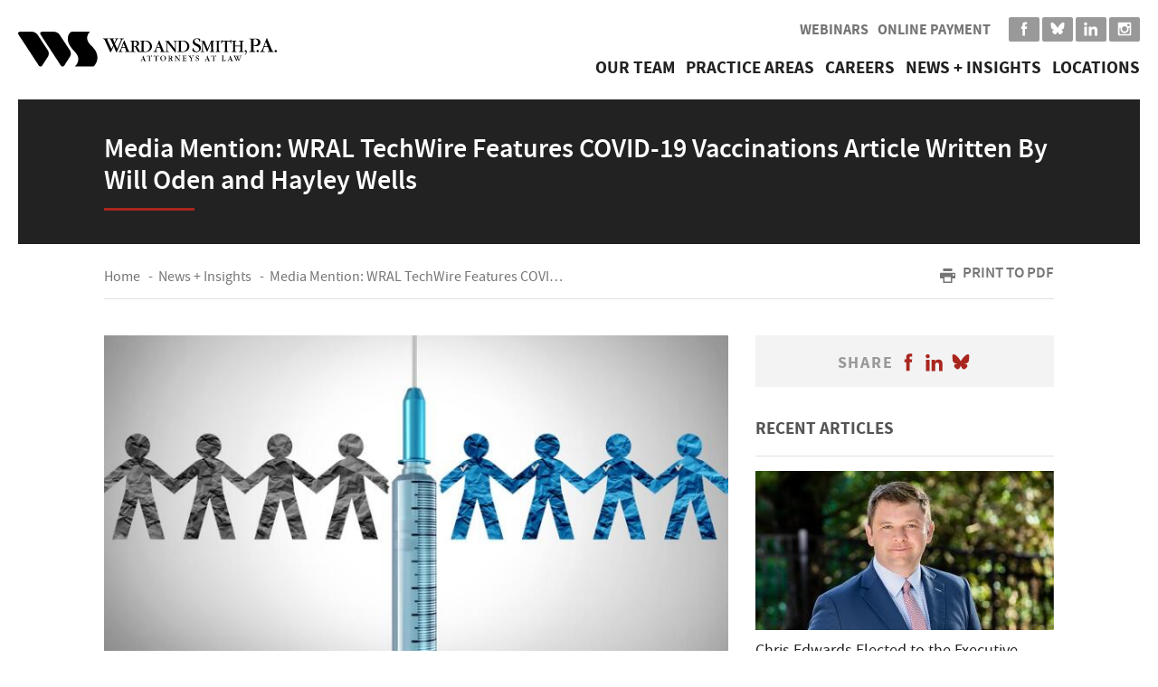

--- FILE ---
content_type: text/html;charset=UTF-8
request_url: https://www.wardandsmith.com/news/media-mention-wral-techwire-features-covid-19-vaccinations-article-written-by-will-oden-and-hayley-wells
body_size: 28461
content:
<!DOCTYPE html>
<html lang="en-US">
<head>
    <meta charset="utf-8" />
    <title>Media Mention: WRAL TechWire Features COVID-19 Vaccinations Article Written By Will Oden and Hayley Wells - Ward and Smith, P.A.</title>
    <meta name="description" content="" />
    <meta name="viewport" id="viewport" content="width=device-width,initial-scale=1" />
        
    <link rel="preload" href="https://nmcdn.io/e186d21f8c7946a19faed23c3da2f0da/2198139c60484547ac05dbaa326cedbb/files/Unvaccinated-And-Vaccinated-People-main-process-sc720x385-t1632234055.jpg?v=5d0a09a3c3" as="image">
        <meta name="twitter:card" content="summary">
<meta property="og:title" content="Media Mention: WRAL TechWire Features COVID-19 Vaccinations Article Written By Will Oden and Hayley Wells">
<meta name="twitter:title" content="Media Mention: WRAL TechWire Features COVID-19 Vaccinations Article Written By Will Oden and Hayley Wells">
<meta property="og:type" content="article">
<meta property="og:url" content="https://www.wardandsmith.com/news/media-mention-wral-techwire-features-covid-19-vaccinations-article-written-by-will-oden-and-hayley-wells">
<meta name="twitter:url" content="https://www.wardandsmith.com/news/media-mention-wral-techwire-features-covid-19-vaccinations-article-written-by-will-oden-and-hayley-wells">


<meta property="og:image" content="http://www.wardandsmith.com/hifi/ui/images/og-image.jpg" />
<meta name="twitter:image" content="http://www.wardandsmith.com/hifi/ui/images/og-image.jpg" />


<meta property="og:site_name" content="Ward and Smith, P.A.">
<meta property="og:description" content="Mandatory vaccines.&amp;nbsp; It&#039;s a hot topic that threatens to boil over after the Biden Administration announced a new six-pronged national strategy to combat...">
<meta name="twitter:description" content="Mandatory vaccines.&amp;nbsp; It&#039;s a hot topic that threatens to boil over after the Biden Administration announced a new six-pronged national strategy to combat...">
                        																							<link rel="preload" href="https://nmcdn.io/e186d21f8c7946a19faed23c3da2f0da/2198139c60484547ac05dbaa326cedbb/fonts/SourceSansPro-300.woff" as="font" type="font/woff" crossorigin="anonymous">
<link rel="preload" href="https://nmcdn.io/e186d21f8c7946a19faed23c3da2f0da/2198139c60484547ac05dbaa326cedbb/fonts/SourceSansPro-400.woff" as="font" type="font/woff" crossorigin="anonymous">
<link rel="preload" href="https://nmcdn.io/e186d21f8c7946a19faed23c3da2f0da/2198139c60484547ac05dbaa326cedbb/fonts/SourceSansPro-600.woff" as="font" type="font/woff" crossorigin="anonymous">
<link rel="preload" href="https://nmcdn.io/e186d21f8c7946a19faed23c3da2f0da/2198139c60484547ac05dbaa326cedbb/fonts/SourceSansPro-700.woff" as="font" type="font/woff" crossorigin="anonymous">
<style>
@font-face {
	font-family: 'SourceSansPro';
	src: url(https://nmcdn.io/e186d21f8c7946a19faed23c3da2f0da/2198139c60484547ac05dbaa326cedbb/fonts/SourceSansPro-300.woff);
	font-weight: 300;
	font-style: normal;
	font-display: fallback;
}
@font-face {
	font-family: 'SourceSansPro';
	src: url(https://nmcdn.io/e186d21f8c7946a19faed23c3da2f0da/2198139c60484547ac05dbaa326cedbb/fonts/SourceSansPro-400.woff);
	font-weight: 400;
	font-style: normal;
	font-display: fallback;
}
@font-face {
	font-family: 'SourceSansPro';
	src: url(https://nmcdn.io/e186d21f8c7946a19faed23c3da2f0da/2198139c60484547ac05dbaa326cedbb/fonts/SourceSansPro-600.woff);
	font-weight: 600;
	font-style: normal;
	font-display: fallback;
}
@font-face {
	font-family: 'SourceSansPro';
	src: url(https://nmcdn.io/e186d21f8c7946a19faed23c3da2f0da/2198139c60484547ac05dbaa326cedbb/fonts/SourceSansPro-700.woff);
	font-weight: 700;
	font-style: normal;
	font-display: fallback;
}
</style>
        <style>.sans{font-family:'SourceSansPro','Source Sans Pro',sans-serif}.black-leather{background:#222}.red-leather{background:#a9261f}/*! normalize.css v3.0.3 | MIT License | github.com/necolas/normalize.css */html{font-family:sans-serif;-ms-text-size-adjust:100%;-webkit-text-size-adjust:100%}body{margin:0}article,aside,details,figcaption,figure,footer,header,hgroup,main,menu,nav,section,summary{display:block}audio,canvas,progress,video{display:inline-block;vertical-align:baseline}audio:not([controls]){display:none;height:0}[hidden],template{display:none}a{background-color:transparent}a:active,a:hover{outline:0}abbr[title]{border-bottom:1px dotted}b,strong{font-weight:bold}dfn{font-style:italic}h1{font-size:2em;margin:0 0 .67em 0}mark{background:#ff0;color:#000}small{font-size:80%}sub,sup{font-size:75%;line-height:0;position:relative;vertical-align:baseline}sup{top:-0.5em}sub{bottom:-0.25em}img{border:0}svg:not(:root){overflow:hidden}figure{margin:1em 40px}hr{box-sizing:content-box;height:0}pre{overflow:auto}code,kbd,pre,samp{font-family:monospace,monospace;font-size:1em}button,input,optgroup,select,textarea{color:inherit;font:inherit;margin:0}button{overflow:visible}button,select{text-transform:none}button,html input[type="button"],input[type="reset"],input[type="submit"]{-webkit-appearance:button;cursor:pointer}button[disabled],html input[disabled]{cursor:default}button::-moz-focus-inner,input::-moz-focus-inner{border:0;padding:0}input{line-height:normal}input[type="checkbox"],input[type="radio"]{box-sizing:border-box;padding:0}input[type="number"]::-webkit-inner-spin-button,input[type="number"]::-webkit-outer-spin-button{height:auto}input[type="search"]{-webkit-appearance:textfield;box-sizing:content-box}input[type="search"]::-webkit-search-cancel-button,input[type="search"]::-webkit-search-decoration{-webkit-appearance:none}fieldset{border:1px solid silver;margin:0 2px;padding:.35em .625em .75em}legend{border:0;padding:0}textarea{overflow:auto}optgroup{font-weight:bold}table{border-collapse:collapse;border-spacing:0}td,th{padding:0}*{-webkit-box-sizing:border-box;-moz-box-sizing:border-box;box-sizing:border-box}.grid{width:100%}.grid .row{display:block;width:100%;*zoom:1}.grid .row:before,.grid .row:after{content:"";display:table}.grid .row:after{clear:both}.grid .row:not(:last-of-type){margin-bottom:1.45454545%}.grid .row .center,.grid .row .center:last-child{float:none;margin:0 auto}.grid .row>*{position:relative;float:left;min-height:1px}.grid .row>*:first-child{margin-left:0}.grid .col12{width:100%;margin-left:1.45454545%}.grid .col11{width:91.54545455%;margin-left:1.45454545%}.grid .col10{width:83.09090909%;margin-left:1.45454545%}.grid .col9{width:74.63636364%;margin-left:1.45454545%}.grid .col8{width:66.18181818%;margin-left:1.45454545%}.grid .col7{width:57.72727273%;margin-left:1.45454545%}.grid .col6{width:49.27272727%;margin-left:1.45454545%}.grid .col5{width:40.81818182%;margin-left:1.45454545%}.grid .col4{width:32.36363636%;margin-left:1.45454545%}.grid .col3{width:23.90909091%;margin-left:1.45454545%}.grid .col2{width:15.45454545%;margin-left:1.45454545%}.grid .col1{width:7%;margin-left:1.45454545%}.onlymobile,.onlyMobile{display:none !important}@media all and (max-width:600px){.nomobile,.noMobile{display:none !important}.onlymobile,.onlyMobile{display:block !important}.grid .col12{width:100%;margin:0}.grid .col11{width:100%;margin:0}.grid .col10{width:100%;margin:0}.grid .col9{width:100%;margin:0}.grid .col8{width:100%;margin:0}.grid .col7{width:100%;margin:0}.grid .col6{width:100%;margin:0}.grid .col5{width:100%;margin:0}.grid .col4{width:100%;margin:0}.grid .col3{width:100%;margin:0}.grid .col2{width:100%;margin:0}.grid .col1{width:100%;margin:0}}.grid-items{overflow:hidden}.grid-items .grid-item{float:left;margin-bottom:3%}.grid-items.grid6 .grid-item{width:calc((99.99% - 15%) / 6);clear:none}.grid-items.grid6 .grid-item:nth-child(n){clear:none;margin-right:3%}.grid-items.grid6 .grid-item:nth-child(6n){margin-right:0}.grid-items.grid6 .grid-item:nth-child(6n+1){clear:left}.grid-items.grid5 .grid-item{width:calc((99.99% - 12%) / 5);clear:none}.grid-items.grid5 .grid-item:nth-child(n){clear:none;margin-right:3%}.grid-items.grid5 .grid-item:nth-child(5n){margin-right:0}.grid-items.grid5 .grid-item:nth-child(5n+1){clear:left}.grid-items.grid4 .grid-item{width:calc((99.99% - 9%) / 4);clear:none}.grid-items.grid4 .grid-item:nth-child(n){clear:none;margin-right:3%}.grid-items.grid4 .grid-item:nth-child(4n){margin-right:0}.grid-items.grid4 .grid-item:nth-child(4n+1){clear:left}.grid-items.grid3 .grid-item{width:calc((99.99% - 6%) / 3);clear:none}.grid-items.grid3 .grid-item:nth-child(n){clear:none;margin-right:3%}.grid-items.grid3 .grid-item:nth-child(3n){margin-right:0}.grid-items.grid3 .grid-item:nth-child(3n+1){clear:left}.grid-items.grid2 .grid-item{width:calc((99.99% - 3%) / 2);clear:none}.grid-items.grid2 .grid-item:nth-child(n){clear:none;margin-right:3%}.grid-items.grid2 .grid-item:nth-child(2n){margin-right:0}.grid-items.grid2 .grid-item:nth-child(2n+1){clear:left}.grid-items.grid1 .grid-item{width:calc((99.99% - 0%) / 1);clear:none}.grid-items.grid1 .grid-item:nth-child(n){clear:none;margin-right:3%}.grid-items.grid1 .grid-item:nth-child(1n){margin-right:0}.grid-items.grid1 .grid-item:nth-child(1n+1){clear:left}@media(max-width:800px){.grid-items.grid6 .grid-item,.grid-items.grid5 .grid-item{width:calc((99.99% - 6%) / 3);clear:none}.grid-items.grid6 .grid-item:nth-child(n),.grid-items.grid5 .grid-item:nth-child(n){clear:none;margin-right:3%}.grid-items.grid6 .grid-item:nth-child(3n),.grid-items.grid5 .grid-item:nth-child(3n){margin-right:0}.grid-items.grid6 .grid-item:nth-child(3n+1),.grid-items.grid5 .grid-item:nth-child(3n+1){clear:left}}@media(max-width:760px){.grid-items.grid6 .grid-item,.grid-items.grid5 .grid-item,.grid-items.grid4 .grid-item,.grid-items.grid3 .grid-item{width:calc((99.99% - 3%) / 2);clear:none}.grid-items.grid6 .grid-item:nth-child(n),.grid-items.grid5 .grid-item:nth-child(n),.grid-items.grid4 .grid-item:nth-child(n),.grid-items.grid3 .grid-item:nth-child(n){clear:none;margin-right:3%}.grid-items.grid6 .grid-item:nth-child(2n),.grid-items.grid5 .grid-item:nth-child(2n),.grid-items.grid4 .grid-item:nth-child(2n),.grid-items.grid3 .grid-item:nth-child(2n){margin-right:0}.grid-items.grid6 .grid-item:nth-child(2n+1),.grid-items.grid5 .grid-item:nth-child(2n+1),.grid-items.grid4 .grid-item:nth-child(2n+1),.grid-items.grid3 .grid-item:nth-child(2n+1){clear:left}}@media(max-width:599px){.grid-items.grid6 .grid-item,.grid-items.grid5 .grid-item,.grid-items.grid4 .grid-item,.grid-items.grid4 .grid-item,.grid-items.grid3 .grid-item,.grid-items.grid2 .grid-item{margin-right:0;width:100%}}html,body{font-family:'SourceSansPro','Source Sans Pro',sans-serif;font-size:16px;color:#555;line-height:1.5;-webkit-font-smoothing:antialiased}h1,h2,h3,h4,h5,h6,p,blockquote,ul,ol,table,form,pre{margin:0 0 16px}a{text-decoration:none}strong{font-weight:600}h1,h2,h3,h4,h5,h6{font-weight:500}h2,h3,h4,h5,h6{color:#222}h1{font-size:32px}h2{font-size:22px}h2 em{color:#a9261f}h3{font-size:22px}h4{font-size:20px;margin-bottom:0}h5{font-size:17px;text-transform:uppercase;font-weight:600}h6{font-size:15px}hr{height:1px;border:0;background:1px solid #ddd;margin:30px 0}ul.columns4,ul.columns3,ul.columns2{list-style:none;margin:0;padding:0;margin-bottom:20px;color:#888}blockquote p{color:#888;font-style:italic;padding-left:3em}.columns4{-webkit-column-count:4;-moz-column-count:4;column-count:4}.columns3{-webkit-column-count:3;-moz-column-count:3;column-count:3}.columns2{-webkit-column-count:2;-moz-column-count:2;column-count:2}a [class^=more]{color:#757575;font-size:.925rem;font-weight:700;height:24px;line-height:24px;letter-spacing:.2px;position:relative}a [class^=more] svg{display:inline-block;vertical-align:middle;fill:none;position:relative;height:12px;height:16px;stroke:#a9261f;width:10px;width:13px;transition:200ms;-webkit-transform:translate(0,0);-ms-transform:translate(0,0);transform:translate(0,0)}a:hover .more svg,a:focus .more svg{-webkit-transform:translate(5px,0);-ms-transform:translate(5px,0);transform:translate(5px,0)}@media(max-width:850px){html,body{font-size:14px}h1,h2,h3,h4,h5,h6,p,blockquote,ul,ol,table,form,pre{margin:0 0 10px 0}h1{font-size:22px}h2{font-size:22px}h3{font-size:20px}h4{font-size:17px}h5{font-size:15px}h6{font-size:14px}}@media(max-width:800px){.columns4{-webkit-column-count:3;-moz-column-count:3;column-count:3}}@media(max-width:599px){.columns4{-webkit-column-count:2;-moz-column-count:2;column-count:2}.columns3{-webkit-column-count:2;-moz-column-count:2;column-count:2}.columns2{-webkit-column-count:1;-moz-column-count:1;column-count:1}}@media(max-width:500px){.hero-title{font-size:28px;letter-spacing:5px;padding-bottom:5px;border-bottom:3px solid #a9261f}h1{font-size:20px}h2{font-size:20px}h3{font-size:18px}h4{font-size:15px}h5{font-size:14px}h6{font-size:14px}}@media(max-width:400px){.hero-title{font-size:24px}.columns4{-webkit-column-count:1;-moz-column-count:1;column-count:1}.columns3{-webkit-column-count:1;-moz-column-count:1;column-count:1}}*{-webkit-box-sizing:border-box !important;-moz-box-sizing:border-box !important;box-sizing:border-box !important}@media(min-width:600px){.bound__layout--sidebar{border-bottom:1px solid #e1e1e1;*zoom:1}.bound__layout--sidebar:before,.bound__layout--sidebar:after{content:"";display:table}.bound__layout--sidebar:after{clear:both}}@media(min-width:600px){.bound__layout--sidebar .content,.bound__layout--sidebar .content__person,.bound__layout--sidebar .primary{float:left;width:calc(100% - 330px);padding-right:30px}.bound__layout--sidebar .content .content,.bound__layout--sidebar .content__person .content,.bound__layout--sidebar .primary .content{float:none;width:100%;padding:0}.bound__layout--sidebar .sidebar{float:right;width:330px}}@media(min-width:600px) and (min-width:1024px){.bound__layout--sidebar .sidebar[class$=overlay]{position:relative;top:-80px}}.layout-one-column{border-bottom:1px solid #e1e1e1;padding-bottom:1em}.layout-one-column.no-border{border-bottom:0;padding-bottom:2em}.layout-full-width{padding:20px 0}@media(max-width:800px){.layout-one-column{padding:60px 0}}@media(max-width:599px){.layout-one-column{padding:30px 0}}[class*='bound']{margin:0 auto;position:relative}[class*=bound__full]{max-width:1400px;width:calc(100% - 40px)}[class*=bound__full],[class*=bound__layout]{width:calc(100% - 40px)}[class*=bound__layout]{max-width:1050px}[class*=bound__narrow]{max-width:750px}@media(min-width:600px){[class*=bound__narrow]{width:calc(100% - 40px)}}.header{position:relative}@media(max-width:1023px){.header{height:60px}.header .bound__full{height:34px;padding-left:2%;width:100%}}@media(min-width:1024px){.header{height:110px}.header .bound__full{display:flex;height:46px;justify-content:space-between}}@media(min-width:1024px) and (max-width:1320px){.header .bound__full{height:40px}}.header .bound__full{bottom:0;left:0;margin:auto;position:absolute;right:0;top:0}.logo__header{display:block;height:100%;position:relative}@media(max-width:1023px){.logo__header{width:240px}}@media(min-width:1024px){.logo__header{width:329px}}@media(min-width:1024px) and (max-width:1320px){.logo__header{width:286px}}.logo__header img,.logo__header svg{display:block;height:auto;left:0;margin:0;position:absolute;top:0;width:100%}@media(max-width:1440px){.masthead__picture--large{padding-top:26.07142857% !important}}@media(min-width:1440px){.masthead__picture--large{height:365px !important}}[class^=masthead]{max-width:1400px;margin:0 auto 1.5rem;position:relative;width:calc(100% - 40px)}@media(max-width:1440px){[class^=masthead]{padding-top:15.71428571%}[class^=masthead][class*=--large],[class^=masthead].masthead__picture--large{padding-top:26.07142857%}}@media(min-width:1440px){[class^=masthead]{height:220px}[class^=masthead][class*=--large],[class^=masthead].masthead__picture--large{height:365px}}[class^=masthead] h1{color:#fff;font-weight:600;line-height:1}[class^=masthead] h1:after{background:#a9261f;bottom:0;content:'';height:3px;left:0;margin:auto;position:absolute;width:100px}[class^=masthead] .registered-trademark{font-size:2em;line-height:0;position:relative;top:22px}[class^=masthead] .tag{color:#fff;font-size:1.2rem;letter-spacing:.1em;text-transform:uppercase}[class^=masthead] .text{position:absolute;left:0;right:0;margin:auto;max-width:1050px;top:50%;width:calc(100% - 40px);z-index:1;-webkit-transform:translate(0,-50%);-ms-transform:translate(0,-50%);transform:translate(0,-50%)}[class^=masthead][class*=--small] h1{font-size:3.4667rem;text-align:left}@media(max-width:600px){[class^=masthead][class*=--small] h1{font-size:1.8667rem;line-height:1.2}}@media(max-width:600px){[class^=masthead][class*=--small]{padding-top:0;height:auto}[class^=masthead][class*=--small] .text{padding:1rem 0;position:relative;top:auto;bottom:auto;left:auto;right:auto;-webkit-transform:translate(0,0);-moz-transform:translate(0,0);transform:translate(0,0)}[class^=masthead][class*=--small] h1:after{bottom:1rem}}@media(min-width:1440px){.masthead__picture--large,.masthead__standard--large{height:365px}}[class^=masthead__picture]{background-repeat:no-repeat;background-size:cover}.masthead__standard,.masthead__standard--large{background:#222}.masthead__standard--large--red{background:#a9261f}@media(max-width:1440px){.masthead__standard--large--red{padding-top:26.07142857%}}@media(min-width:1440px){.masthead__standard--large--red{height:365px}}.masthead__standard--large--red:before{display:none}[class^=masthead__standard] h1,[class^=masthead__picture] h1{position:absolute;text-align:center;top:50%;width:100%;-webkit-transform:translate(0,-50%);-ms-transform:translate(0,-50%);transform:translate(0,-50%)}[class^=masthead__standard] h1:after,[class^=masthead__picture] h1:after{right:0}@media(max-width:600px){[class^=masthead__standard] h1,[class^=masthead__picture] h1{font-size:2rem;padding-bottom:10px}}@media(min-width:600px) and (max-width:1024px){[class^=masthead__standard] h1,[class^=masthead__picture] h1{font-size:3rem;padding-bottom:16px}}@media(min-width:1024px) and (max-width:1440px){[class^=masthead__standard] h1,[class^=masthead__picture] h1{font-size:3.75rem;padding-bottom:20px}}@media(min-width:1440px){[class^=masthead__standard] h1,[class^=masthead__picture] h1{font-size:4.75rem;padding-bottom:33px}}[class^=masthead__person]{background-color:#222}@media(max-width:600px){[class^=masthead__person]{padding-top:0;height:auto}}@media(min-width:600px) and (max-width:1024px){[class^=masthead__person]{padding-top:35.64453125%;overflow:visible}}@media(min-width:1024px){[class^=masthead__person]{height:365px;padding-top:0}}[class^=masthead__person]:before{background-color:rgba(34,34,34,0);background-image:-webkit-gradient(linear,left top,left top,color-stop(0,#222),color-stop(100% rgba(34,34,34,0)));background-image:-webkit-linear-gradient(left,#222 0,rgba(34,34,34,0) 100%);background-image:-moz-linear-gradient(left,#222 0,rgba(34,34,34,0) 100%);background-image:-ms-linear-gradient(left,#222 0,rgba(34,34,34,0) 100%);background-image:-o-linear-gradient(left,#222 0,rgba(34,34,34,0) 100%);background-image:linear-gradient(left,#222 0,rgba(34,34,34,0) 100%);content:'';height:100%;position:absolute;top:0;z-index:1}@media(min-width:600px) and (max-width:1024px){[class^=masthead__person]:before{left:15%;width:25%}}@media(min-width:1024px){[class^=masthead__person]:before{left:25%;width:43%}}@media(min-width:600px){[class^=masthead__person]:after{background:#222;content:'';height:100%;left:0;position:absolute;top:0;width:15%}}[class^=masthead__person] .person-image{background-position:100% 0;background-repeat:no-repeat;background-size:100% auto;background-size:cover;display:block;position:absolute;right:0;top:0}@media(min-width:600px) and (max-width:1023px){[class^=masthead__person] .person-image{width:100%;height:100%}}@media(min-width:1024px){[class^=masthead__person] .person-image{height:100%;width:75%}}@media(max-width:600px){[class^=masthead__person] .mugshot{margin-bottom:1em;width:160px}[class^=masthead__person] .mugshot img{height:auto;width:100%}}@media(min-width:600px){[class^=masthead__person] .mugshot{position:absolute;top:-100%;left:-100%;opacity:0;pointer-events:none}}@media(max-width:600px){[class^=masthead__person] h1{font-size:2.5rem}}[class^=masthead__person] .person{color:#fff}@media(max-width:600px){[class^=masthead__person] .person{padding:1em}}@media(min-width:600px){[class^=masthead__person] .person{position:absolute;left:0;right:0;margin:auto;max-width:1050px;top:50%;width:calc(100% - 40px);z-index:1;-webkit-transform:translate(0,-50%);-ms-transform:translate(0,-50%);transform:translate(0,-50%)}}[class^=masthead__person] .person h1{line-height:1;margin-bottom:.25em}@media(max-width:600px){[class^=masthead__person] .person h1{font-size:2.5rem}}@media(min-width:600px){[class^=masthead__person] .person h1{font-size:3.4667rem}}[class^=masthead__person] .person h1:after{display:none}[class^=masthead__person] .person .position{font-size:1.2rem;font-weight:700;margin-bottom:1.5em}[class^=masthead__person] .person .contact{padding-top:2em;position:relative}[class^=masthead__person] .person .contact.contact--secondary{padding-top:1rem;margin-top:-1rem}[class^=masthead__person] .person .contact .secondary-contact{padding-top:.3rem}[class^=masthead__person] .person .contact:before{background:#a9261f;content:'';display:block;height:3px;left:0;position:absolute;top:0;width:198px}[class^=masthead__person] .person .contact span.block{padding-left:1em}[class^=masthead__person] .person a{color:#fff;display:inline-block}[class^=masthead__person] .person svg{display:inline-block;fill:#999;margin-right:4px;vertical-align:middle}[class^=masthead__person] .person svg.icon-fax{height:13px;width:12px}[class^=masthead__person] .person svg.icon-location{height:13px;width:11px}[class^=masthead__person] .person svg.icon-download,[class^=masthead__person] .person svg.icon-linkedin-mini,[class^=masthead__person] .person svg.icon-phone{height:12px;width:12px}[class^=masthead__person] .person svg.icon-mobile{height:13px;width:13px}[class^=masthead__person] .person svg.icon-email{height:10px;width:12px}[class^=masthead__person] .person .links{padding-top:1.5em}[class^=masthead__person] .person .links>:first-child{margin-right:1em}[class^=masthead__person] .person .contact--secondary+.links{padding-top:1em}[class^=masthead__practice-contecntration]{background-size:cover}.masthead__practice-contecntration--small h1,.masthead__practice-concentration--small h1{font-size:3.4667rem;text-align:left}.masthead__practice-contecntration--small:before,.masthead__practice-concentration--small:before,.masthead__picture--large:before{background-color:rgba(0,0,0,0.5);content:'';height:100%;left:0;opacity:.4;position:absolute;top:0;width:100%}[class^=masthead__post]{background:#222}[class^=masthead__post] h1{font-size:1.8667rem;line-height:1.2}@media(max-width:600px){[class^=masthead__post]{height:auto;padding:2em 0}[class^=masthead__post] .text{position:static;-webkit-transform:translate(0,0);-ms-transform:translate(0,0);transform:translate(0,0)}[class^=masthead__post] h1:after{bottom:-10px}}@media(min-width:600px){[class^=masthead__post]{height:160px;padding:0}}picture.image{position:absolute;top:0;height:100%;left:0}.banner-practice_area{background:#222;margin:0 auto 1.5rem;max-width:1400px;position:relative;width:calc(100% - 40px)}@media(max-width:1440px){.banner-practice_area{padding-top:26.07142857%}}@media(min-width:1440px){.banner-practice_area{height:365px}}.banner-practice_area__image{margin:0;position:absolute;top:0;left:0;width:100%;height:100%}body.loaded .banner-practice_area__image{-webkit-animation:fadein 1s;-moz-animation:fadein 1s;animation:fadein 1s}.banner-practice_area__image img{display:block;height:100%;margin:0;width:100%}.banner-practice_area__content{align-items:center;background-color:rgba(0,0,0,0.2);height:100%;display:flex;justify-content:center;left:0;position:absolute;top:0;width:100%}.banner-practice_area__header{color:#fff;font-weight:600;line-height:1;position:relative}.banner-practice_area__header:after{background:#a9261f;bottom:0;content:'';height:3px;left:0;margin:auto;position:absolute;right:0;width:100px}@media(max-width:600px){.banner-practice_area__header{font-size:2rem;padding-bottom:10px}}@media(min-width:600px) and (max-width:1024px){.banner-practice_area__header{font-size:3rem;padding-bottom:16px}}@media(min-width:1024px) and (max-width:1440px){.banner-practice_area__header{font-size:3.75rem;padding-bottom:20px}}@media(min-width:1440px){.banner-practice_area__header{font-size:4.75rem;padding-bottom:33px}}@-webkit-keyframes fadein{0%{opacity:0}100%{opacity:1}}@-moz-keyframes fadein{0%{opacity:0}100%{opacity:1}}@-o-keyframes fadein{0%{opacity:0}100%{opacity:1}}@keyframes fadein{0%{opacity:0}100%{opacity:1}}[class^=content] h2{font-size:1.86rem;font-weight:300}[class^=content] h3{font-size:1rem;font-weight:700;margin:0}[class^=content] img{max-width:100%;height:auto}[class^=content] img.post-image{display:block;margin-bottom:16px}[class^=content] form{color:#555}[class^=content] form h2,[class^=content] form h3,[class^=content] form h4{margin-bottom:2em;text-align:center;text-transform:uppercase}[class^=content] fieldset{border:0;margin:0 0 10px;padding:0}[class^=content] fieldset.text label,[class^=content] fieldset.email label,[class^=content] fieldset.textarea label{display:none}[class^=content] fieldset.submit{text-align:center}[class^=content] input[type=text],[class^=content] input[type=email],[class^=content] textarea{border:1px solid #e1e1e1;width:100%}[class^=content] input[type=text],[class^=content] input[type=email]{line-height:43px;height:45px;padding:0 20px}[class^=content] textarea{height:150px;padding:20px}[class^=content] fieldset.checkboxgroup{line-height:50px}[class^=content] fieldset.checkboxgroup fieldset,[class^=content] fieldset.checkboxgroup label,[class^=content] fieldset.checkboxgroup input{display:inline-block;margin-bottom:0}[class^=content] fieldset.checkboxgroup>label{margin-right:25px}[class^=content] fieldset.checkboxgroup fieldset>label{margin-right:20px}[class^=content] input[type=submit]{border-style:solid;border-width:1px;font-size:1.125rem;font-weight:600;margin-bottom:10px;text-align:center;transition:200ms;background:#a9261f;color:white;border:1px solid #a9261f;font-weight:700;letter-spacing:.1em;line-height:43px;text-transform:uppercase;width:240px}[class^=content] input[type=submit]:hover{background:#93211b;border-color:#7e1c17}[class^=content] ::placeholder{color:#555}[class^=content] ::-webkit-input-placeholder{color:#555}[class^=content] ::-moz-placeholder{color:#555}[class^=content] :-ms-input-placeholder{color:#555}[class^=content] :-moz-placeholder{color:#555}[class^=content] p{margin-bottom:2em}[class^=content] p ~ ul{margin-bottom:0;position:relative;top:-1em}[class^=content] a:not([class^=button]){color:#a9261f;font-weight:700}[class^=content] .published-time{border-bottom:1px solid #e1e1e1;border-top:1px solid #e1e1e1;display:block;line-height:50px;margin-bottom:16px}[class^=content__practice]{padding-bottom:2em}[class^=content__practice] h3{font-size:1.125rem;font-weight:700;margin-bottom:16px}[class^=content__practice] h3:after{background:#a9261f;content:'';display:block;height:3px;position:relative;top:4px;width:25px}[class^=content__practice] h4{font-size:1rem;font-weight:700}[class^=content__person]{padding-top:1.4em}[class^=content__person] h2{font-size:1.125rem;font-weight:700;margin-bottom:16px;text-transform:uppercase}[class^=content__person] h2:after{background:#a9261f;content:'';display:block;height:3px;position:relative;top:4px;width:25px}[class^=content__person] section{padding-bottom:1em}.content.wsbiz td{font-size:14px;padding:4px 10px}.content.wsbiz td ul{margin:0;padding:0 0 0 16px}.content.wsbiz td li{line-height:1;padding-bottom:6px}[class^=sidebar] [class*=sidebar__element]{margin-bottom:2.5em}[class^=sidebar] h3{color:#555;font-weight:700;text-transform:uppercase}.footer{*zoom:1;background:#222;background-size:400px 343px;color:#bbb;padding:40px 0}.footer:before,.footer:after{content:"";display:table}.footer:after{clear:both}.footer h2{font-size:1.6rem;line-height:1.6;margin-bottom:12px}.footer h2 a{color:white;font-weight:300}.footer .disclaimer{margin-bottom:35px}.footer .disclaimer h5{color:white;font-size:1.8667rem;font-weight:500;line-height:1;text-align:center;text-transform:uppercase}.footer .disclaimer p{max-width:80%;text-align:center;margin:auto;color:white}.footer .disclaimer p a:hover{color:#a9261f}.footer p{font-size:.933rem;max-width:450px}@media(min-width:1024px){.footer p:not(:first-of-type){margin-bottom:0}}@media(max-width:1023px){.footer p{color:#eee;font-size:1rem;margin-left:auto;margin-right:auto}}.footer p a{color:#eee;text-decoration:none;transition:200ms}.footer p a:hover{color:white}.footer form{margin-bottom:12px;position:relative;text-align:left}.footer label{position:absolute;top:0;left:0;width:0;height:0;overflow:hidden;text-indent:-100%;white-space:nowrap}.footer input[type=text]{background:0;border:0;font-size:1.2rem;font-weight:700;text-transform:uppercase;width:calc(100% - 20px)}.footer button{background:0;border:0;height:28px;padding:0;position:absolute;right:0;top:0}.footer button svg{fill:white;height:17px;position:relative;top:5px;width:17px}.footer .float-right{width:240px}@media(min-width:1024px){.footer .float-right{float:right;position:relative;z-index:1}.footer .full-hide{display:none}}@media(max-width:1023px){.footer{text-align:center}.footer .float-right{margin:0 auto}.footer .mobile-hide{display:none}}.footer__nav{display:flex;margin-bottom:24px}@media(max-width:1023px){.footer__nav{align-items:center;flex-direction:column}}.footer__nav .button__white{margin-bottom:0;width:240px}@media(min-width:1024px){.footer__nav .button__white{margin-right:1em}}.footer__nav .button__white+.button__white{margin-top:10px}.footer__nav [class^=nav__social] a{height:45px;line-height:45px;position:relative;width:24px}.footer__nav [class^=nav__social] svg{position:absolute}.review{text-align:center}.review__progress{margin-bottom:20px}.review__progress span{font-weight:600;text-transform:uppercase}.review__progress a{background:#d8d8d8;color:white;cursor:default;display:inline-block;font-weight:700;height:30px;line-height:30px;margin-left:4px;text-align:center;width:30px;border-radius:30px;background-clip:padding-box;transition:200ms}.review__progress a.link{background:#888;cursor:pointer}.review__progress a.active{background:#a9261f}.review__step:not(.review__active){display:none}.review__buttons{display:flex;flex-wrap:wrap;justify-content:center;padding:20px 0}.review__thumbs{align-items:center;border:1px solid #d8d8d8;display:flex;flex-direction:column;margin:0 10px;justify-content:space-between;height:330px;width:330px}.review__thumbs span{color:#555;font-size:24px;font-weight:300;line-height:4}.svg-thumb{width:194px}.svg-thumb__outline{fill:#a9261f}.review__thumbs--up .svg-thumb{padding-top:40px;height:200px}.review__thumbs--down .svg-thumb{-webkit-transform:rotate(180deg);-ms-transform:rotate(180deg);transform:rotate(180deg);height:240px;padding-bottom:80px}.svg-thumb__fill{fill:white;transition:200ms}.svg-thumb:hover .svg-thumb__fill{fill:#a9261f}.review__social{border:1px solid #d8d8d8;display:block;height:150px;margin:0 10px;position:relative;width:330px}.review__social img{display:block;height:auto;position:absolute;width:80%}.review__social span{color:#555;left:0;line-height:28px;position:absolute;top:110px;width:100%}.review__google{left:36px;top:26px}.review__facebook{left:28px;top:40px}.review__yelp{width:240px !important;left:48px;top:1px}.review__buttons--6{flex-wrap:wrap}.review__office{border:1px solid #d8d8d8;color:#555;display:block;font-size:24px;height:180px;line-height:1;width:164px}@media(max-width:1090px){.review__office{margin:0 10px 20px}}@media(min-width:1090px){.review__office{margin:0 5px 10px}}.review__office img{margin-bottom:8px}.review__form{margin:0 auto;max-width:750px}.review__form form{text-align:left}.review__form label{display:none}.review__form .checkboxgroup label{display:inline-block;margin-right:20px}.review__form .checkboxgroup-options{display:inline-block}.review__form fieldset{border:0;margin:0;padding:0}.review__form fieldset.checkboxgroup{margin-bottom:20px}.review__form input[type=text],.review__form textarea{border:1px solid #e1e1e1;margin-bottom:20px;width:100%}.review__form input[type=text]{color:#555;height:50px;line-height:48px;padding:0 20px}.review__form ::-webkit-input-placeholder{color:#555}.review__form ::-moz-placeholder{color:#555}.review__form :-ms-input-placeholder{color:#555}.review__form :-moz-placeholder{color:#555}.review__form textarea{height:150px;padding:20px}.review__form .submit{text-align:center}.review__form input[type=submit]{background:#a9261f;border:0;color:white;font-weight:700;letter-spacing:2px;line-height:45px;padding:0;text-transform:uppercase;width:230px}.alert{padding:1em 0 0}.alert__message{background:#a9261f;color:#fff;line-height:1.2;padding:1.5em 2em;text-align:center}.alert__label{font-weight:700}.alert__description{font-weight:400}[class^=button]{border-style:solid;border-width:1px;display:block;font-size:1.125rem;font-weight:600;line-height:43px;margin-bottom:10px;text-align:center;text-transform:uppercase;transition:200ms}[class^=button][class$=--two-line]{line-height:1.1;padding:1em 2em}[class^=button__white]{border-color:white}[class^=button__red],[class^=button__white]{color:white}[class^=button__red]{background:#a9261f;border-color:#a9261f;color:white !important}[class^=button__red]:hover,[class^=button__red]:focus{background:#93211b;border-color:#7e1c17}[class^=button__gray]{border-color:#999;color:#999}[class^=button__gray]:hover,[class^=button__gray]:focus,[class^=button__white]:hover,[class^=button__white]:focus{background:#a9261f;border-color:#a9261f;color:white}[class^=button__black]{border-color:#999;color:#555;font-weight:400}.button__gray--noborder{border:0}.button__gray--noborder:hover,.button__gray--noborder:focus{background-color:#999;color:white}.button__gray--full{background:#999;color:#000}.consultation{background:#a9261f;margin-bottom:2em;padding:1.25em;text-align:center}.consultation p{border-top:1px solid #93211b;color:white;margin:0;padding-top:1rem}.consultation p a{color:#efa9a5}.consultation h3{color:white;font-size:1.2rem;font-weight:700;text-transform:uppercase}.consultation a[href^=tel]{color:white;display:block;font-size:2.8rem;font-weight:300;line-height:1;margin-bottom:1rem}[class^=partial__]{border-bottom:1px solid #e1e1e1;margin-bottom:2em;padding-bottom:2em}[class^=partial__] img{display:block;height:auto;margin:0;width:100%}[class^=partial__] [class^=partial-thumb]{display:block;margin-right:30px;width:240px}@media(max-width:600px){[class^=partial__] [class^=partial-thumb]{margin-bottom:.5em}}[class^=partial__] [class^=partial-thumb][class*=--default]{background:#222;height:240px}@media(max-width:600px){[class^=partial__] [class^=partial-thumb][class*=--default]{display:none}}@media(min-width:600px){[class^=partial__] [class^=partial-thumb],[class^=partial__] .partial-details{display:inline-block}}@media(max-width:768px){[class^=partial__] [class^=partial-thumb],[class^=partial__] .partial-details{vertical-align:top}}@media(min-width:768px){[class^=partial__] [class^=partial-thumb],[class^=partial__] .partial-details{vertical-align:middle}}[class^=partial__] .partial-details{position:relative}@media(min-width:600px){[class^=partial__] .partial-details{width:calc(100% - 276px)}}[class^=partial__] .partial-details>a{display:block}[class^=partial__] h2{font-size:1.8667rem;line-height:1.2}[class^=partial__] p{color:#555;margin-bottom:1em}[class^=partial__] time{color:#999;display:block;margin-bottom:.25rem}.skip-link{position:absolute;top:20px;left:20px;z-index:9999;padding:10px 20px;background:white;color:black;font-size:18px;border:2px solid black}.skip-link:not(:focus){position:absolute;clip:rect(1px 1px 1px 1px);clip:rect(1px,1px,1px,1px);padding:0;border:0;height:1px;width:1px;overflow:hidden}[class*=nav] ul{list-style:none;margin:0;padding:0}[class^=nav__social] li{display:inline-block;vertical-align:middle}[class^=nav__social] a{display:block;height:34px;position:relative;text-align:center;border-radius:2px;background-clip:padding-box;transition:200ms}[class^=nav__social] svg{fill:white;left:50%;position:relative;top:50%;-webkit-transform:translate(-50%,-50%);-ms-transform:translate(-50%,-50%);transform:translate(-50%,-50%)}[class^=nav__social][class$=--footer]{height:45px}@media(max-width:1023px){.nav-toggle{background:transparent;border:0;padding:0;color:#999;display:block;height:60px;position:absolute;right:0;top:-13px;width:60px;z-index:102;transition:500ms}.navopen .nav-toggle{color:white}.nav-toggle span{display:none}.nav-toggle path{display:none;stroke-width:4px}.nav-toggle path.open{display:block;stroke:#999}.navopen .nav-toggle path.open{display:none}.navopen .nav-toggle path.close{display:block;stroke:white}.nav__wrap{background:#a9261f;height:100%;max-width:400px;padding:4em 0 2em;position:fixed;right:0;top:0;width:100%;z-index:101;transition:500ms;-webkit-transform:translate(100%,0);-ms-transform:translate(100%,0);transform:translate(100%,0);display:none}.navopen .nav__wrap{-webkit-transform:translate(0,0);-ms-transform:translate(0,0);transform:translate(0,0);display:block}ul.nav__main{border-top:1px solid rgba(255,255,255,0.2)}ul.nav__main a{color:white;display:block;font-weight:700}a.online-payment{border-bottom:1px solid rgba(255,255,255,0.2);color:white;display:block;font-weight:700;font-size:1.2rem;line-height:3;padding:0 1.5em;text-transform:uppercase}ul.nav__social--header{margin:1.5rem}.level_1{border-bottom:1px solid rgba(255,255,255,0.2)}.level_1>a{font-size:1.2rem;line-height:3;padding:0 1.5em;text-transform:uppercase}ul.nav__social--header{margin:1.5em;text-align:center}ul.nav__social--header a{background:white;width:34px}ul.nav__social--header li{display:inline-block;margin:0 1em;vertical-align:top;width:34px}ul.nav__social--header svg{fill:#222;position:absolute}ul.nav__social--header .svg-facebook{height:18px;width:8px}ul.nav__social--header .svg-twitter{height:15px;width:18px}ul.nav__social--header .svg-linkedin{height:17px;width:17px}ul.nav__social--header .svg-instagram{height:18px;width:18px}}@media(min-width:1024px){a.online-payment{color:#757575 !important;display:inline-block;font-weight:700;line-height:28px;margin-right:10px;text-transform:uppercase;vertical-align:top}a.online-payment:focus{text-decoration:underline;color:#a9261f !important}.nav-toggle{display:none}.nav__wrap{display:flex;flex-direction:column-reverse;justify-content:center;bottom:0;position:absolute;margin:auto;right:0;text-align:right;top:0;width:calc(100% - 329px)}.nav__wrap ul,.nav__wrap .level_1,.nav__wrap .nav__social li{display:inline-block;vertical-align:middle}.nav__wrap a{color:#222}.nav__wrap .level_1>a{font-size:1.2rem;font-weight:700;text-transform:uppercase}.nav__main .level_1{padding:0 20px}.nav__main .level_1:last-child{padding-right:0}.nav__main .level_1>a{line-height:34px;transition:200ms}.nav__main .level_1>a:hover{color:#999}.nav__main .level_1>a:focus{color:#a9261f;text-decoration:underline;outline:0}ul.nav__social--header{margin-bottom:12px}ul.nav__social--header li{padding:0;height:27px}ul.nav__social--header a{background:#999;height:27px;text-align:center}ul.nav__social--header a:hover,ul.nav__social--header a:focus{background:#a9261f}ul.nav__social--header svg{position:absolute}ul.nav__social--header .svg-facebook{width:7px}ul.nav__social--header .svg-twitter{width:16px}ul.nav__social--header .svg-linkedin{width:16px}ul.nav__social--header .svg-instagram{width:15px}ul.nav__social--header a{background:#999;width:34px}ul.nav__social--footer li{margin-right:22px}}@media(min-width:1024px) and (max-width:1320px){.nav__main .level_1:not(:first-child){margin-left:12px}.nav__main .level_1{padding:0}.nav__main .level_1>a{padding:0}ul[class^=nav__social]{padding-left:10px}ul[class^=nav__social] li:first-child{padding:0}}@media(min-width:1024px) and (max-width:1144px){ul[class^=nav__social]{display:none}a.online-payment{display:none}}.feeds-search-nav{margin-bottom:2em}@media(min-width:600px){.feeds-search-nav{align-items:top;display:flex;flex-wrap:wrap;justify-content:space-between}}@media(max-width:400px){.nav-feeds{flex-wrap:wrap}}@media(max-width:600px){.nav-feeds{display:flex;justify-content:space-between}}.nav-feeds_link{border:1px solid #dfdfdf;color:#999;display:inline-block;font-size:.875rem;font-weight:700;line-height:48px;padding:0 10px;text-transform:uppercase;transition:200ms}@media(min-width:600px){.nav-feeds_link:not(:first-child){margin-left:10px}}@media(max-width:400px){.nav-feeds_link{width:calc(96%/2)}.nav-feeds_link:nth-child(1),.nav-feeds_link:nth-child(2){margin-bottom:10px}}@media(min-width:400px) and (max-width:600px){.nav-feeds_link{width:calc(92%/4)}}@media(max-width:600px){.nav-feeds_link{padding:0;text-align:center}}.nav-feeds_link:hover{border-color:#555;color:#555}.nav-feeds_link.active{border-color:#a9261f;color:#a9261f}.feeds-search-nav__advanced-search{display:flex;max-height:0;justify-content:space-between;overflow:hidden;transition:200ms}.feeds-search-nav__advanced-search.active{max-height:80px;overflow:visible}.feeds-search-nav__advanced-search>div{width:48%}.feeds-search-nav__advanced-search>div select{display:none}.feeds-search-nav__advanced-search>div .select{cursor:pointer;display:inline-block;font-size:16px;color:#555;height:50px;position:relative;width:100%;background-color:#f3f3f3;-moz-transition:all .2s ease-in;-o-transition:all .2s ease-in;-webkit-transition:all .2s ease-in;transition:all .2s ease-in}.feeds-search-nav__advanced-search>div .select:hover{background:#a9261f}.feeds-search-nav__advanced-search>div .toggle{position:absolute;bottom:0;right:0;width:50px;height:50px;display:flex;align-items:center;justify-content:center;z-index:1}.feeds-search-nav__advanced-search>div .select-styled{position:absolute;top:0;right:0;bottom:0;left:0;color:#999;font-weight:600;-moz-transition:all .2s ease-in;-o-transition:all .2s ease-in;-webkit-transition:all .2s ease-in;transition:all .2s ease-in;padding:0 15px;line-height:50px}.feeds-search-nav__advanced-search>div .select:hover .select-styled{color:white}.feeds-search-nav__advanced-search>div .select:hover .svg-arrow-down{stroke:white}.feeds-search-nav__advanced-search>div .select.active .svg-arrow-down{-webkit-transform:rotate(180deg);-ms-transform:rotate(180deg);transform:rotate(180deg)}.feeds-search-nav__advanced-search>div .select-styled:active,.feeds-search-nav__advanced-search>div .select-styled.active{background-color:#a9261f}.feeds-search-nav__advanced-search>div .select-styled:active:after,.feeds-search-nav__advanced-search>div .select-styled.active:after{top:9px;border-color:transparent transparent #fff transparent}.feeds-search-nav__advanced-search>div .select-options{display:none;position:absolute;top:100%;right:0;left:0;z-index:999;margin:0;max-height:250px;overflow-y:scroll;padding:0;list-style:none;background-color:#a9261f}.feeds-search-nav__advanced-search>div .select-options li{color:white;margin:0;padding:12px 0;text-indent:15px;border-top:1px solid #962d22;-moz-transition:all .15s ease-in;-o-transition:all .15s ease-in;-webkit-transition:all .15s ease-in;transition:all .15s ease-in}.feeds-search-nav__advanced-search>div .select-options li:hover{color:#c0392b;background:#fff}.feeds-search-nav__advanced-search>div .select-options li[rel="hide"]{display:none}.nav__sidenav{background:#f3f3f3;margin-bottom:2em;padding:1.5em 1.5em .5em}.nav__sidenav h3{color:#555;font-size:1.2rem;font-weight:700;line-height:1;padding-bottom:.5em;margin-bottom:0;text-transform:uppercase}.nav__sidenav li{border-top:1px solid #e1e1e1;padding:1em 0}.nav__sidenav a{color:#555;display:block;font-size:.9333rem;font-weight:600;line-height:1.1;text-transform:uppercase;position:relative}.nav__sidenav svg{bottom:0;fill:none;position:absolute;right:0;top:0;stroke:#a9261f}.sidebar-form{background:#a9261f;padding:15px;margin-bottom:15px}[class*=sidebar-practice-groups] ul{list-style:none;margin:0;padding:0}[class*=sidebar-practice-groups] li{padding:.5em 0}[class*=sidebar-practice-groups] a{color:#999;font-weight:700;font-size:1rem}[class*=sidebar-practice-groups] h3{font-size:1.2rem}.sidebar-element__spotlight--margin-bottom{margin-bottom:2em}[class*=related-articles][class^=bound]{padding:3em 0 2em}[class*=related-articles][class^=bound] h2{font-size:1.2rem;margin-bottom:.25rem}[class*=related-articles][class^=bound] h3{margin-bottom:2em;text-align:center}[class*=related-articles][class^=sidebar__] h2{font-size:1.125rem;margin-bottom:.25rem}[class*=related-articles][class^=sidebar__] h3{color:#555}[class*=related-articles][class^=sidebar__] article{margin-bottom:0;padding:1em 0}[class*=related-articles][class^=sidebar__] article:first-of-type{border-top:1px solid #e1e1e1}[class*=related-articles] a{display:block}@media(max-width:600px){[class*=related-articles] a.with-image{align-items:center;display:flex}}@media(max-width:380px){[class*=related-articles] a.with-image{align-items:flex-start}}[class*=related-articles] h3{font-size:1.2rem;font-weight:700;text-transform:uppercase}[class*=related-articles] h2,[class*=related-articles] .date{color:#222}[class*=related-articles] .partial-article__img{margin-bottom:12px;overflow:hidden}@media(max-width:600px){[class*=related-articles] .partial-article__img{margin-bottom:0;width:40%}}@media(max-width:600px){[class*=related-articles] .partial-article__content.with-image{width:60%;padding-left:10px}}[class*=related-articles] img{display:block;margin-bottom:0;max-width:100%;-webkit-transition:all .3s;-moz-transition:all .3s;transition:all .3s}[class*=related-articles] a:hover img,[class*=related-articles] a:focus img{-webkit-transform:scale(1.1);-moz-transform:scale(1.1);transform:scale(1.1)}.sidebar-element__spotlight+.sidebar__element--related-videos{padding-top:2rem}.partial-article__img--video{position:relative}.partial-article__img--video:after{background-color:#000;content:'';display:block;height:100%;left:0;opacity:.2;transition:all .3s;position:absolute;top:0;width:100%}.partial-article__img--svg{transition:all .3s;position:absolute;top:50%;left:50%;width:100px;height:100px;opacity:.2;transform:translate(-50%,-50%);z-index:2}.partial__video a:hover .partial-article__img--video:after{opacity:.5}.partial__video a:hover .partial-article__img--svg{opacity:1;transform:translate(-50%,-50%) scale(1.1)}.nav__breadcrumbs{border-bottom:1px solid #e1e1e1;margin-bottom:2.5em;padding-bottom:12px;position:relative}.nav__breadcrumbs a{color:#757575}.nav__breadcrumbs a[href]{transition:200ms}.nav__breadcrumbs a[href]:hover{color:#222}.nav__breadcrumbs svg{fill:#757575}.nav__breadcrumbs .icon-print{font-size:1.06rem;font-weight:600;line-height:16px;position:absolute;right:0;text-transform:uppercase;top:0}.nav__breadcrumbs .icon-print:hover{color:#222}.nav__breadcrumbs .icon-print:hover svg{fill:#222}.nav__breadcrumbs .icon-print,.nav__breadcrumbs svg{vertical-align:middle;transition:200ms}.nav__breadcrumbs svg{height:16px;margin-right:4px;width:18px}.nav__breadcrumbs li{display:inline-block}.nav__breadcrumbs li:not(:first-child):before{color:#757575;content:'\00a0\00a0-\00a0\00a0'}.image{position:relative;width:100%;height:0;overflow:hidden}.image img{position:absolute;left:0;top:0;height:100%;width:100%}.accolades{padding:3em 0;text-align:center}.accolades .footer-logo-title{font-size:28px}.accolades ul{list-style:none;margin:0;padding:0}.accolades li{margin:0 1em;display:inline-block;vertical-align:middle}.accolades img{display:block;margin:0}.module__subscribe{background:#a9261f;padding:2em 0;position:relative}.module__subscribe h2{color:white;font-size:1.8667rem;line-height:1;text-align:center;text-transform:uppercase}.module__subscribe .form__subscribe{border-bottom:2px solid #7e1c17;height:55px;position:relative}.module__subscribe fieldset{border:0;padding:0}.module__subscribe label{position:absolute;top:0;left:0;width:0;height:0;overflow:hidden;text-indent:-100%;white-space:nowrap}.module__subscribe input[type=email]{background:0;border:0;height:53px;padding:0 22px;width:calc(100% - 53px);color:white}.module__subscribe ::placeholder{color:white}.module__subscribe ::-webkit-input-placeholder{color:white}.module__subscribe ::-moz-placeholder{color:white}.module__subscribe :-ms-input-placeholder{color:white}.module__subscribe :-moz-placeholder{color:white}.module__subscribe button{background:0;border:0;height:53px;line-height:1;padding:0;position:absolute;right:0;top:0;width:53px}.module__subscribe svg{fill:none;height:12px;stroke:white;width:10px}.sidebar .nav__share{background:#f3f3f3;margin-bottom:2em;padding:1em 0;text-align:center}@media(max-width:768px){.partial__news .nav__share{padding-top:2em}}@media(min-width:768px){.partial__news .nav__share{bottom:0;position:absolute;right:0;z-index:1}}.nav__share span{color:#999;font-size:1.125rem;font-weight:700;height:24px;letter-spacing:.1em;position:relative;text-transform:uppercase}.nav__share span,.nav__share ul,.nav__share li{display:inline-block;vertical-align:middle}.nav__share ul{list-style:none;margin:0;padding:0}.nav__share ul li{display:inline-block;vertical-align:middle;padding:0 3px}.nav__share ul li a{display:block}.nav__share ul li a i{display:block;position:relative;height:20px;width:20px;transition:200ms}.nav__share ul li a i.rss{height:14px;width:14px}.nav__share ul li a i.youtube{height:25px;width:25px}.nav__share ul li a i svg{position:absolute;left:0;top:0;height:100%;width:100%;fill:#a9261f}.nav__share ul li a i svg path{fill:#a9261f}.nav__share ul li a:hover i{fill:#222}.nav__share ul li a:hover i svg{fill:#222}.nav__share ul li a:hover i svg path{fill:#222}.nav__social--footer .svg-facebook{height:18px;width:8px}.nav__social--footer .svg-twitter{height:15px;width:18px}.nav__social--footer .svg-linkedin{height:17px;width:17px}.nav__social--footer .svg-instagram{height:18px;width:18px}@media(max-width:1023px){.nav__social--footer li{margin:0 5px}}.authors{margin-bottom:2em}.authors .author-thumb{display:block;float:left;width:160px;margin-bottom:10px}.authors .author-thumb:nth-child(2n-1){margin-right:10px}.authors .author-thumb img{width:100%;height:auto;display:block}.authors p{clear:both;color:#222;font-weight:700;padding-top:.5em;margin:0}.authors a{color:#a9261f}.authors time{color:#222}[class*=__spotlight]{background:#e1e1e1;padding:1.5em}[class*=__spotlight] h3{text-align:center}[class*=__spotlight] blockquote p{color:#222;padding:15px 0 0 0}[class*=__spotlight] cite{font-style:normal}[class*=__spotlight] article{text-align:center}.nav-international{border-bottom:1px solid #e1e1e1;display:flex;font-size:13px;margin-bottom:2.5em}.nav-international__label{color:#222;font-weight:700}.nav-international__ul{display:flex;flex-wrap:wrap;width:calc(100% - 75px)}.nav-international__li{height:44px;padding-bottom:12px;margin-left:10px}.nav-international__a{color:#999;font-weight:700;display:block}.nav-international__a:hover{color:#555}.nav-international__a.current{color:#a9261f}.nav-international svg{height:30px;width:40px}.practice-groups{display:flex;flex-wrap:wrap;justify-content:center}.practice-groups .practice-group{margin-bottom:2em}@media(min-width:1024px){.practice-groups .practice-group{width:calc((99.99% - 9%) / 4);clear:none}.practice-groups .practice-group:nth-child(n){margin-right:3%}.practice-groups .practice-group:nth-child(4n){margin-right:0}}@media(min-width:600px) and (max-width:1024px){.practice-groups .practice-group{width:calc((99.99% - 6%) / 3);clear:none}.practice-groups .practice-group:nth-child(n){margin-right:3%}.practice-groups .practice-group:nth-child(3n){margin-right:0}}@media(max-width:600px){.practice-groups .practice-group{width:calc((99.99% - 3%) / 2);clear:none}.practice-groups .practice-group:nth-child(n){margin-right:3%}.practice-groups .practice-group:nth-child(2n){margin-right:0}}.practice-groups img{display:block;margin:0;max-width:100%;height:auto}.practice-groups a{font-size:1rem;display:block;overflow:hidden;position:relative}.practice-groups a:before{background:rgba(0,0,0,0.45);content:'';height:100%;left:0;position:absolute;text-align:center;top:0;width:100%;transition:200ms}.practice-groups a:hover:before{background:rgba(0,0,0,0.75)}.practice-groups a:hover .text{-webkit-transform:translate(0,-50%) translate(0,-16px);-ms-transform:translate(0,-50%) translate(0,-16px);transform:translate(0,-50%) translate(0,-16px)}.practice-groups a:hover .more{opacity:1;-webkit-transform:translate(0,0);-ms-transform:translate(0,0);transform:translate(0,0)}.practice-groups a:hover .more svg{-webkit-transform:translate(0,0);-ms-transform:translate(0,0);transform:translate(0,0)}.practice-groups .text{padding:0 20px;position:absolute;text-align:center;top:60%;width:100%;transition:transform .35s;-webkit-transform:translate(0,-60%);-ms-transform:translate(0,-60%);transform:translate(0,-60%)}.practice-groups h2{color:white;font-size:1.8667rem;line-height:1;margin:0}.practice-groups .more{color:#999;font-size:1.0667rem;font-weight:700;height:24px;letter-spacing:.1em;opacity:0;position:relative;text-transform:uppercase;-webkit-transition:opacity .35s,-webkit-transform .35s;-ms-transition:opacity .35s,-ms-transform .35s;transition:opacity .35s,transform .35s}.practice-groups span{background:#a9261f;display:inline-block;height:16px;line-height:16px;position:relative;top:3px;width:16px;border-radius:8px;background-clip:padding-box}.practice-groups svg{bottom:0;display:block;fill:white !important;height:10px !important;left:0;margin:auto;position:absolute;right:0;stroke:none;stroke-width:0;top:0;width:6px !important;-webkit-transform:translate(0,0) !important;-ms-transform:translate(0,0) !important;transform:translate(0,0) !important}[class$=case-studies] h3{font-size:1.125rem;font-weight:700;position:relative;text-align:center}[class$=case-studies] .grid-items,[class$=case-studies] .cases{padding:1.5em 0 0}[class$=case-studies] .grid-item,[class$=case-studies] .case{position:relative}[class$=case-studies] h2{color:white;font-size:1.75rem;line-height:1.1;margin-bottom:15px}[class$=case-studies] .cases{display:flex;flex-wrap:wrap;justify-content:center}[class$=case-studies] .case{background-repeat:no-repeat;background-size:cover;margin-bottom:2em}@media(min-width:1024px){[class$=case-studies] .case{width:calc((99.99% - 6%) / 3);clear:none}[class$=case-studies] .case:nth-child(n){margin-right:3%}[class$=case-studies] .case:nth-child(3n),[class$=case-studies] .case:last-of-type{margin-right:0}}@media(min-width:600px) and (max-width:1024px){[class$=case-studies] .case{width:calc((99.99% - 6%) / 3);clear:none}[class$=case-studies] .case:nth-child(n){margin-right:3%}[class$=case-studies] .case:nth-child(3n),[class$=case-studies] .case:last-of-type{margin-right:0}}@media(max-width:600px){[class$=case-studies] .case{width:100%;clear:none}[class$=case-studies] .case:nth-child(n){margin-right:3%}[class$=case-studies] .case:nth-child(1n),[class$=case-studies] .case:last-of-type{margin-right:0}}[class$=case-studies] a{display:block;min-height:330px;position:relative}[class$=case-studies] a:before{background:rgba(0,0,0,0.5);content:'';height:100%;left:0;position:absolute;text-align:center;top:0;width:100%;transition:200ms}[class$=case-studies] a:focus{box-shadow:0 0 10px 5px rgba(0,0,0,0.15)}[class$=case-studies] a:hover:before,[class$=case-studies] a:focus:before{background:rgba(0,0,0,0.75)}[class$=case-studies] a:hover .text,[class$=case-studies] a:focus .text{-webkit-transform:translate(0,-50%) translate(0,-16px);-ms-transform:translate(0,-50%) translate(0,-16px);transform:translate(0,-50%) translate(0,-16px)}[class$=case-studies] a:hover .more,[class$=case-studies] a:focus .more{opacity:1;color:#fff;-webkit-transform:translate(0,0);-ms-transform:translate(0,0);transform:translate(0,0)}[class$=case-studies] a:hover .more svg,[class$=case-studies] a:focus .more svg{-webkit-transform:translate(0,0);-ms-transform:translate(0,0);transform:translate(0,0)}[class$=case-studies] article[class*=leather] a:before{display:none}[class$=case-studies] .text{padding:0 20px;position:absolute;text-align:center;top:57%;width:100%;transition:transform .35s;-webkit-transform:translate(0,-60%);-ms-transform:translate(0,-60%);transform:translate(0,-60%)}[class$=case-studies] h2{color:white;font-size:1.8667rem;line-height:1;margin:0}[class$=case-studies] .more{color:#999;font-size:1.0667rem;font-weight:700;height:24px;letter-spacing:.1em;opacity:0;position:relative;text-transform:uppercase;-webkit-transition:opacity .35s,-webkit-transform .35s;-ms-transition:opacity .35s,-ms-transform .35s;transition:opacity .35s,transform .35s}[class$=case-studies] span{background:#a9261f;display:inline-block;height:16px;line-height:16px;position:relative;top:3px;width:16px;border-radius:8px;background-clip:padding-box}[class$=case-studies] svg{fill:none;height:12px;stroke:#a9261f;stroke-width:3px;top:0;width:10px}[class$=case-studies] a.state-hover:before{background:rgba(0,0,0,0.75)}[class$=case-studies] a.state-hover .text{color:white;margin:auto;top:0;-webkit-transform:translate(0,50%);-ms-transform:translate(0,50%);transform:translate(0,50%)}[class$=case-studies] a.state-hover p{padding-top:1em}[class$=case-studies] a.state-hover .more{opacity:1}[class*=content-practice-area]{padding:3em 0 0}[class*=content-practice-area] h3{color:#222;font-size:1.2rem;line-height:1;margin-bottom:20px;padding-bottom:10px;position:relative}[class*=content-practice-area] h3:after{background:#a9261f;bottom:0;content:'';display:block;height:3px;position:absolute;width:25px}[class*=practice-team]{background:#f1f1f1;padding:3em 0 2em}[class*=practice-team] h3{font-size:1.2rem;font-weight:700;margin-bottom:2em;text-align:center;text-transform:uppercase}[class*=practice-team] .grid-items{text-align:center}[class*=practice-team] .grid-item{display:inline-block;float:none;margin:0 0 2em !important;text-align:left;vertical-align:top;width:16.66666667%}[class*=practice-team] a{display:block;margin:0 auto;width:120px}[class*=practice-team] a:focus h4{color:#a9261f}[class*=practice-team] img{width:108px;height:138px;margin:0 auto 4px;transition:250ms}[class*=practice-team] h4{color:#555;font-size:1.0667rem;font-weight:600;line-height:1;margin:0;transition:250ms}.form__search{height:55px;margin-bottom:20px;position:relative}.form__search:not(.flex){margin-bottom:2em}.form__search.flex{flex-wrap:wrap}@media(min-width:600px){.form__search.flex{margin-bottom:28px}}@media(min-width:600px) and (max-width:768px){.form__search.flex{width:calc(100% - 340px)}}@media(min-width:768px){.form__search.flex{width:calc(100% - 360px)}}.form__search label{display:none}.form__search input[type=text]{background:0;border:0;color:#222;font-size:1em;font-weight:700;outline:0;height:55px;padding:0 65px 0 22px;width:100%}.form__search ::placeholder{color:#999;text-transform:uppercase}.form__search ::-webkit-input-placeholder{color:#999;text-transform:uppercase}.form__search ::-moz-placeholder{color:#999;text-transform:uppercase}.form__search :-ms-input-placeholder{color:#999;text-transform:uppercase}.form__search :-moz-placeholder{color:#999;text-transform:uppercase}.form__search button{background:0;border:0;bottom:0;height:50px;position:absolute;right:0;width:50px}.form__search .svg-search{fill:#999;height:21px;position:absolute;width:21px;top:0;bottom:0;left:0;right:0;margin:auto}.nav__pagination{text-align:center}.nav__pagination a[class^=button]{display:inline-block;width:240px}.feeds-search-nav--advanced{min-height:78px}.feeds-search-nav--advanced label,.feeds-search-nav--advanced h4.nav-feeds__label{color:#999;display:block;font-size:1.125em;font-weight:700;line-height:1;margin-bottom:10px;text-transform:uppercase}.feeds-search-nav--advanced .nav-feeds h4.nav-feeds__label{padding-left:10px}.feeds-search-nav--advanced .form__search{height:78px}.feeds-search-nav--advanced input[type=text]{background:#f3f3f3;line-height:50px;height:50px}.feeds-search-nav--advanced .form__search--advanced{color:#999;cursor:pointer;font-size:.9em;position:absolute;right:20px;text-transform:uppercase;top:0;z-index:5;transition:200ms}.feeds-search-nav--advanced .form__search--advanced:hover{color:#a9261f}.feeds-search-nav--advanced .form__search--advanced:hover .svg-arrow-down{stroke:#a9261f}.feeds-search-nav--advanced .form__search--advanced span{padding-left:4px}.feeds-search-nav--advanced .form__search--advanced.active .svg-arrow-down{-webkit-transform:rotate(180deg);-ms-transform:rotate(180deg);transform:rotate(180deg)}.feeds-search-nav--advanced .svg-arrow-down{display:inline-block;height:11px;fill:none;stroke-width:3px;stroke:#999;width:15px;transition:200ms}.feeds-search-nav--advanced .feeds-search-nav__advanced-search{width:100%}.nav__locations{padding-bottom:2em;text-align:center}.nav__locations li{display:inline-block;margin:0 22px;vertical-align:middle}.nav__locations a{color:#222;font-size:1.333rem;font-weight:700;text-transform:uppercase;transition:200ms}.nav__locations a:hover{color:#a9261f}.partial__location{border-top:1px solid #e1e1e1;margin:0;padding:2.5em 0}@media(max-width:1023px){.partial__location img{max-width:510px}}@media(min-width:1024px){.partial__location .wrap{*zoom:1}.partial__location .wrap:before,.partial__location .wrap:after{content:"";display:table}.partial__location .wrap:after{clear:both}.partial__location img,.partial__location .text{float:left}.partial__location .text{width:49%}.partial__location img{font-size:0;height:auto;padding-right:30px;width:51%}}@media(min-width:600px){.partial__location .details,.partial__location .map{display:inline-block;vertical-align:top;width:49%}}.partial__location .map{font-size:.86667rem}.partial__location iframe{margin-bottom:1em}.partial__location a{color:#a9261f;font-weight:700}.partial__location .title{color:#999;font-size:.86667rem;font-weight:700;text-transform:uppercase}.partial__location svg{color:#999}.partial__location svg.icon-fax{height:13px;width:12px}.partial__location svg.icon-location{height:13px;width:11px}.partial__location svg.icon-download,.partial__location svg.icon-linkedin-mini,.partial__location svg.icon-phone{height:12px;width:12px}.partial__location svg.icon-email{height:10px;width:12px}.home-cta{margin-bottom:3em}@media(min-width:900px){.home-cta{align-items:flex-end;display:flex;flex-direction:row;flex-wrap:nowrap;justify-content:flex-end}}.home-cta a.cycle-slide{display:block;min-height:168px;width:100%}.home-cta a.cycle-slide:before{background:rgba(0,0,0,0.35);content:'';height:100%;left:0;position:absolute;top:0;width:100%;transition:200ms}.home-cta a.cycle-slide:hover:before,.home-cta a.cycle-slide:foucs:before{background:rgba(0,0,0,0.7)}.home-cta h2{text-align:center}.home-cta__video{position:relative;overflow:hidden}@media(max-width:899px){.home-cta__video{margin-bottom:22px;padding-top:53.77777778%}}@media(max-width:600px){.home-cta__video{padding-top:0}}@media(min-width:900px){.home-cta__video{order:1;height:100%;position:absolute;top:0;left:0;width:calc(100% - 250px)}}.home-cta__video video{margin:0 auto;position:relative}@media(max-width:900px){.home-cta__video video{height:auto;width:100%}}@media(min-width:899px){.home-cta__video video{height:100%;width:auto}}.home-cta__video video:after{background:rgba(0,0,0,0.4);content:'';height:100%;left:0;position:absolute;top:0;width:100%}.home-cta__video img{display:block;height:100%;margin:0;width:auto}.home-cta__video .home-cta__background{background-position:50% 50%;background-repeat:no-repeat;background-size:contain;height:100%;left:0;position:absolute;top:0;width:100%}.home-cta__video .home-cta__background.add-overlay:after{background:rgba(0,0,0,0.35);content:'';height:100%;left:0;position:absolute;top:0;width:100%}.home-cta__video .home-cta__background.hide-background:after{display:none}.home-cta__video button.button{border:0;position:absolute;bottom:1rem;left:1rem;margin:0;z-index:2}.home-cta__video button.button:hover{background-color:#a9261f;color:#fff}.home-cta__video .text{height:100%;left:0;position:absolute;top:0;width:100%}@media(max-width:1440px){.home-cta__video .text{padding-left:15%}}@media(min-width:1440px){.home-cta__video .text{padding-left:180px}}@media(max-width:600px){.home-cta__video .text{position:relative;height:250px;padding-bottom:2rem;padding-top:2rem}}.home-cta__video .text a{display:block;position:absolute;top:30%;width:70%;-webkit-transform:translate(0,-50%);-ms-transform:translate(0,-50%);transform:translate(0,-50%)}.home-cta__video .text a:focus h1,.home-cta__video .text a:focus .more{text-shadow:2px 2px 8px #a9261f}@media(max-width:600px){.home-cta__video .text a{top:50%}}.home-cta__video .more{color:white;font-size:1.2rem;text-shadow:1px 1px 2px rgba(0,0,0,0.6)}.home-cta__video .more svg{stroke:white}.home-cta__video h1{color:white;font-weight:600;line-height:1.05;text-shadow:1px 1px 4px rgba(0,0,0,0.6)}@media(min-width:1024px){.home-cta__video h1{font-size:5.0667rem}}.home-cta__goto{background:white;bottom:-25px;display:block;height:50px;left:0;margin:auto;position:absolute;right:0;text-align:center;width:50px;z-index:2;border-radius:25px;background-clip:padding-box;transition:250ms}@media(max-width:899px){.home-cta__goto{display:none}}.home-cta__goto span{position:absolute;top:0;width:0;height:0;left:0;text-indent:-100%;overflow:hidden;white-space:nowrap}.home-cta__goto svg{fill:none;height:11px;stroke:#222;stroke-width:3px;position:absolute;top:50%;left:50%;transform:translate(-50%,-50%);width:15px;transition:250ms}.home-cta__goto:focus{transform:translateY(-2px);box-shadow:0 2px 30px 10px rgba(0,0,0,0.1)}.home-cta__goto:focus svg{stroke:#a9261f}.home-cta__ctas{display:flex;justify-content:space-between;text-align:center}@media(max-width:899px){.home-cta__ctas{flex-wrap:wrap}}@media(min-width:900px){.home-cta__ctas{align-item:flex-end;flex-direction:column;order:2;padding-left:20px;width:250px}}.home-cta__ctas [class*=practice-area]{margin-bottom:22px}@media(min-width:600px) and (max-width:900px){.home-cta__ctas [class*=practice-area]{width:calc(25% - 1%)}}@media(max-width:600px){.home-cta__ctas [class*=practice-area]{width:calc(50% - 2.5%)}}.home-cta__ctas [class*=practice-area]>a{background-size:cover;background-position:50% 50%;display:block;position:relative}@media(max-width:899px){.home-cta__ctas [class*=practice-area]>a{padding-top:100%;height:0 !important;min-height:0}}@media(min-width:900px){.home-cta__ctas [class*=practice-area]>a{height:168px}}.home-cta__ctas h2{color:white;font-size:1.8666rem;line-height:1.1;padding:0 1.25em;position:absolute;top:50%;width:100%;-webkit-transform:translate(0,-50%);-ms-transform:translate(0,-50%);transform:translate(0,-50%)}@media(max-width:899px){.home-cta__ctas h2{padding:0 15px}}@media(min-width:650px) and (max-width:899px){.home-cta__ctas h2{font-size:1.5rem}}@media(min-width:600px) and (max-width:649px){.home-cta__ctas h2{font-size:1.3rem}}@media(max-width:450px){.home-cta__ctas h2{font-size:1.3rem}}.home-cta__ctas .button__red--two-line{margin:0}@media(min-width:600px) and (max-width:900px){.home-cta__ctas .button__red--two-line{width:calc(25% - 1%)}}@media(max-width:600px){.home-cta__ctas .button__red--two-line{width:calc(50% - 2.5%)}}@media(max-width:899px){.home-cta__ctas .button__red--two-line{margin-bottom:22px;padding:0;position:relative}.home-cta__ctas .button__red--two-line span{left:0;position:absolute;top:50%;-webkit-transform:translate(0,-50%);-ms-transform:translate(0,-50%);transform:translate(0,-50%);width:100%}}.home__intro{background-image:url([data-uri]);background-position:50% 50%;background-repeat:no-repeat;background-size:auto 100%;color:#222;font-size:1.4667rem;margin-bottom:1em;padding:1.5em 0 .5em;text-align:center}.home__intro p{margin:0 auto .5em;max-width:750px}.home__intro a[class^=more]{font-size:1.2rem;font-weight:700;height:24px;letter-spacing:.1em;margin:0 1.5em;position:relative;text-transform:uppercase}.home__intro a[class^=more][class*=gray]{color:#999}.home__intro a[class^=more][class*=gray] svg{stroke:#999}.home__intro a[class^=more][class*=red]{color:#a9261f}.home__intro a[class^=more][class*=red] svg{stroke:#a9261f}.home__intro a[class^=more]:focus{color:#222;text-decoraction:underline}.home__intro a[class^=more]:focus svg{stroke:#222}.home__intro a[class^=more] svg{fill:none;height:12px;width:10px;transition:200ms;-webkit-transform:translate(0,0);-ms-transform:translate(0,0);transform:translate(0,0)}.home__intro a[class^=more]:hover svg{-webkit-transform:translate(5px,0);-ms-transform:translate(5px,0);transform:translate(5px,0)}.home__latest-news h2{font-size:3.25rem;font-weight:600;line-height:1;margin-bottom:2rem;padding-top:3rem;position:relative;text-align:center}.home__latest-news h2:before{background:#a9261f;content:'';display:block;height:3px;left:0;margin:auto;position:absolute;right:0;top:0;width:100px}.home__latest-news h2 span{display:block;font-weight:regular;font-size:1.23rem;letter-spacing:.1rem;padding-top:14px;text-transform:uppercase}.home__latest-news [class^=col]{padding-top:23.57142857%}@media(max-width:600px){.home__latest-news [class^=col]{padding-top:41.66666667%}}.home__latest-news .image a{background-repeat:no-repeat;background-size:cover}.home__latest-news .image a:before{background:rgba(0,0,0,0.5);content:'';height:100%;left:0;position:absolute;top:0;width:100%}.home__latest-news a{background-size:cover;display:block;height:100%;left:0;position:absolute;top:0;width:100%}@media(max-width:600px){.home__latest-news a{background-position:50% 50%}}@media(max-width:1440px){.home__latest-news a{padding:1em}}@media(min-width:1440px){.home__latest-news a{padding:2em}}.home__latest-news a.add-overlay:before{background:rgba(0,0,0,0.5);content:'';height:100%;left:0;position:absolute;text-align:center;top:0;width:100%;transition:200ms}.home__latest-news a.add-overlay:hover:before,.home__latest-news a.add-overlay:focus:before{background:rgba(0,0,0,0.5)}.home__latest-news a:focus{box-shadow:0 0 10px 5px rgba(0,0,0,0.2)}.home__latest-news a .more{color:#fff !important}.home__latest-news .text{position:relative;top:50%;z-index:1;-webkit-transform:translate(0,-50%);-ms-transform:translate(0,-50%);transform:translate(0,-50%)}.home__latest-news .col6:first-child .more{opacity:0;-webkit-transition:opacity .35s,-webkit-transform .5s;-ms-transition:opacity .35s,-ms-transform .5s;transition:opacity .35s,transform .5s}.home__latest-news .col6:first-child .text{top:60%;-webkit-transform:translate(0,-60%);-ms-transform:translate(0,-60%);transform:translate(0,-60%)}.home__latest-news .col6:first-child a:hover .more,.home__latest-news .col6:first-child a:focus .more{opacity:1;-webkit-transform:translate(0,0);-ms-transform:translate(0,0);transform:translate(0,0)}.home__latest-news .col6:first-child a:hover .text,.home__latest-news .col6:first-child a:focus .text{-webkit-transform:translate(0,-50%) translate(0,-16px);-ms-transform:translate(0,-50%) translate(0,-16px);transform:translate(0,-50%) translate(0,-16px)}.home__latest-news .col6:first-child a:hover svg,.home__latest-news .col6:first-child a:focus svg{-webkit-transform:translate(0,0);-ms-transform:translate(0,0);transform:translate(0,0)}.home__latest-news .red-leather a:before,.home__latest-news .black-leather a:before{background:0;content:'';height:100%;left:0;position:absolute;top:0;width:100%;transition:200ms}.home__latest-news .red-leather a:hover:before,.home__latest-news .black-leather a:hover:before,.home__latest-news .red-leather a:focus:before,.home__latest-news .black-leather a:focus:before{background:rgba(0,0,0,0.3)}.home__latest-news h3{color:white;font-weight:300;line-height:1.25}@media(min-width:600px) and (max-width:1024px){.home__latest-news h3{font-size:1.3rem}}@media(min-width:1024px){.home__latest-news h3{font-size:1.75rem}}.home__latest-news .kind-words{background:#e1e1e1;height:0 !important}.home__latest-news blockquote{text-align:center;padding:0 1.5em;position:absolute;top:50% !important;-webkit-transform:translate(0,-50%);-ms-transform:translate(0,-50%);transform:translate(0,-50%)}.home__latest-news blockquote p{color:#222;font-size:1.5rem;line-height:1.3;padding:0}@media(max-width:1024px){.home__latest-news blockquote p{font-size:1rem}}.home__latest-news blockquote cite{font-size:.875rem;color:#222;font-style:normal}.home__latest-news blockquote .tag{color:#a9261f;font-size:1.125rem;font-weight:700}@media(max-width:600px){.home__latest-news [class^=col]{margin-bottom:1em}.home__latest-news .row:last-of-type{display:none}}.our-team__search ul{list-style:none;margin:0;padding:0;margin-bottom:2em}.our-team__search li{display:inline-block;margin:0 2px;width:46px}.our-team__search .button__gray,.our-team__search .button__gray--all{color:#a9261f;font-weight:700}.our-team__search .button__gray:hover,.our-team__search .button__gray--all:hover,.our-team__search .button__gray:focus,.our-team__search .button__gray--all:focus{color:white !important}.our-team__search .row{display:flex}.our-team__search .row .col6{width:unset;margin-left:0}.our-team__search .row .col6 select{width:100%;color:#555;height:50px;position:relative;background-color:#f3f3f3;border:0;padding:0 15px}.our-team__search .row .pa{width:45%;margin-right:10px}.our-team__search .row .loc{width:25%;margin-right:10px}.our-team__search .row .bar{width:30%;margin-right:0}@media(max-width:800px){.our-team__search .row{display:block}.our-team__search .row .pa,.our-team__search .row .loc,.our-team__search .row .bar{width:100%}}.our-team__search li.all{width:100px}.our-team__search li.leadership{margin-left:4px;width:312px}.our-team__search .row{margin-bottom:2em !important}.our-team__search th{background:#999;color:white;text-align:left;padding:5px}.our-team__search tbody tr{border-bottom:1px solid #e1e1e1}.our-team__search td{padding:5px;vertical-align:top}.our-team__search h3{margin-bottom:.5em !important;text-align:left !important;text-transform:uppercase}.our-team__search .half{padding-bottom:2em}.our-team__search .result__title{display:block;line-height:1.1;padding-top:4px}.lity{z-index:9990;position:fixed;top:0;right:0;bottom:0;left:0;white-space:nowrap;background:#0b0b0b;background:rgba(0,0,0,0.9);outline:none !important;opacity:0;transition:opacity .3s ease}.lity.lity-opened{opacity:1}.lity.lity-closed{opacity:0}.lity *{box-sizing:border-box}.lity-wrap{z-index:9990;position:fixed;top:0;right:0;bottom:0;left:0;text-align:center;outline:none !important}.lity-wrap:before{content:'';display:inline-block;height:100%;vertical-align:middle;margin-right:-0.25em}.lity-loader{z-index:9991;color:#fff;position:absolute;top:50%;margin-top:-0.8em;width:100%;text-align:center;font-size:14px;font-family:Arial,Helvetica,sans-serif;opacity:0;transition:opacity .3s ease}.lity-loading .lity-loader{opacity:1}.lity-container{z-index:9992;position:relative;text-align:left;vertical-align:middle;display:inline-block;white-space:normal;max-width:100%;max-height:100%;outline:none !important}.lity-content{z-index:9993;width:100%;transform:scale(1);transition:transform .3s ease}.lity-loading .lity-content,.lity-closed .lity-content{transform:scale(0.8)}.lity-content:after{content:'';position:absolute;left:0;top:0;bottom:0;display:block;right:0;width:auto;height:auto;z-index:-1;box-shadow:0 0 8px rgba(0,0,0,0.6)}.lity-close{z-index:9994;width:35px;height:35px;position:fixed;right:0;top:0;-webkit-appearance:none;cursor:pointer;text-decoration:none;text-align:center;padding:0;color:#fff;font-style:normal;font-size:35px;font-family:Arial,Baskerville,monospace;line-height:35px;text-shadow:0 1px 2px rgba(0,0,0,0.6);border:0;background:0;outline:0;box-shadow:none}.lity-close::-moz-focus-inner{border:0;padding:0}.lity-close:hover,.lity-close:focus,.lity-close:active,.lity-close:visited{text-decoration:none;text-align:center;padding:0;color:#fff;font-style:normal;font-size:35px;font-family:Arial,Baskerville,monospace;line-height:35px;text-shadow:0 1px 2px rgba(0,0,0,0.6);border:0;background:0;outline:0;box-shadow:none}.lity-close:active{top:1px}.lity-image img{max-width:100%;display:block;line-height:0;border:0}.lity-iframe .lity-container,.lity-youtube .lity-container,.lity-vimeo .lity-container,.lity-facebookvideo .lity-container,.lity-googlemaps .lity-container{width:100%;max-width:964px}.lity-iframe-container{width:100%;height:0;padding-top:56.25%;overflow:auto;pointer-events:auto;transform:translateZ(0);-webkit-overflow-scrolling:touch}.lity-iframe-container iframe{position:absolute;display:block;top:0;left:0;width:100%;height:100%;box-shadow:0 0 8px rgba(0,0,0,0.6);background:#000}.lity-hide{display:none}[class^="content"].-styleGuide{color:#222}[class^="content"].-styleGuide h1,[class^="content"].-styleGuide h2{font-weight:600;margin-bottom:2rem}[class^="content"].-styleGuide h3,[class^="content"].-styleGuide h4,[class^="content"].-styleGuide h5,[class^="content"].-styleGuide h6{font-weight:400;margin-bottom:2rem}[class^="content"].-styleGuide h1,[class^="content"].-styleGuide h2,[class^="content"].-styleGuide h3,[class^="content"].-styleGuide h4,[class^="content"].-styleGuide h5,[class^="content"].-styleGuide h6{line-height:1.1}[class^="content"].-styleGuide h1{font-size:5.125rem}[class^="content"].-styleGuide h2{font-size:3.125rem}[class^="content"].-styleGuide h2 a{font-weight:600}[class^="content"].-styleGuide h3{font-size:1.875rem}[class^="content"].-styleGuide h4{font-size:1.125rem;text-transform:uppercase;letter-spacing:1px}[class^="content"].-styleGuide h5{font-size:1.1875rem;text-transform:none}[class^="content"].-styleGuide h6{font-size:1.0625rem}.wufoo-form-container{min-height:500px}
</style>                <link rel="alternate" type="application/rss+xml" title="Firm News" href="/news.rss" />
    <!-- link rel="stylesheet" href="https://nmcdn.io/e186d21f8c7946a19faed23c3da2f0da/2198139c60484547ac05dbaa326cedbb/styles/wufoo.css" -->
    <link rel="shortcut icon" href="/hifi/ui/images/favicon.ico" />
    <meta name="google-site-verification" content="-hag53OMG3bayGSINOSqhGmWUbtts8rPB-sp2QmTnT0" />
    <meta name="google-site-verification" content="QgzNUUOVozdmyP2w3T3z6rVmqEmFXqTY8KFHQtFYRGQ" />
    <meta name="msvalidate.01" content="F04EDD7AEFAFA0B9E4E69CFF7B64E7AD" />
    <meta name="google-site-verification" content="1wj1muGZMo81BD0ldNfOIJqcawsf7smVLgEB7_8pj50" />
    <meta name="google-site-verification" content="QFtEYgUW2uHTYZ98kfH05JUFze05d9v2etu1JmTSr34" />
    <link rel="canonical" href="/news/media-mention-wral-techwire-features-covid-19-vaccinations-article-written-by-will-oden-and-hayley-wells">
   
    <!-- Google Analytics -->
<script>
(function(i,s,o,g,r,a,m){i['GoogleAnalyticsObject']=r;i[r]=i[r]||function(){
(i[r].q=i[r].q||[]).push(arguments)},i[r].l=1*new Date();a=s.createElement(o),
m=s.getElementsByTagName(o)[0];a.async=1;a.src=g;m.parentNode.insertBefore(a,m)
})(window,document,'script','//www.google-analytics.com/analytics.js','ga');

ga('create', 'UA-28067030-1', 'auto');
ga('send', 'pageview');

</script>
<!-- End Google Analytics -->

<!-- Global site tag (gtag.js) - Google Analytics -->
<script async src="https://www.googletagmanager.com/gtag/js?id=G-RR113PNZRH"></script>
<script>
  window.dataLayer = window.dataLayer || [];
  function gtag(){dataLayer.push(arguments);}
  gtag('js', new Date());

  gtag('config', 'G-RR113PNZRH');
</script>


    </head>
<body>
<a href="#main" class="skip-link" role="button">Skip to Main Content</a>
    	<header class="header">
	<div class="bound__full">
    <a class="logo__header" href="/" aria-label="Ward and Smith, P.A."><svg xmlns="http://www.w3.org/2000/svg" width="350" height="48" viewBox="0 0 350 48" alt="Ward and Smith, P.A."><path d="M.697 4.205C-.8 2.011.198.116 2.891.116h15.958c2.693 0 5.985 1.795 7.481 4.089l14.064 21.444c1.496 2.195 1.496 5.885.099 8.179l-7.58 11.969c-1.396 2.294-3.79 2.294-5.187 0L.697 4.205zM30.519 4.205C29.023 2.011 30.02.116 32.713.116h15.959c2.693 0 5.985 1.795 7.481 4.089l14.063 21.444c1.496 2.195 1.496 5.885.1 8.179l-7.58 11.969c-1.397 2.294-3.791 2.294-5.187 0L30.519 4.205zM96.249.016H73.508s-.599-.1-1.297.199c-.399.1-.798.3-.997.499-.998.698-4.888 3.691-3.791 11.57.798 6.184 6.683 12.268 8.678 14.463 1.995 2.194 6.683 7.281 5.087 13.265-1.197 4.588-3.292 6.483-4.389 7.082-.1.1-.1.399.1.399h24.337c.698 0 1.097-.399 1.396-.599.798-.798 5.286-5.884 4.588-12.866-.997-10.373-7.979-13.465-11.071-18.053-3.092-4.489-4.488-8.977.499-15.361.099-.099.299-.299.199-.399-.199-.199-.598-.199-.598-.199zM138.838 12.484c.299-.798.499-1.397.499-1.696 0-.997-1.696-.199-1.696-1.097 0-.299.2-.399.699-.399.897 0 1.695.1 2.593.1.598 0 1.097-.1 1.695-.1.3 0 .499.199.499.399 0 .299-.1.399-1.097.499-1.197.099-1.696 1.595-2.095 2.593l-6.283 14.861c-.2.499-.3.599-.499.599-.299 0-.399-.2-.698-.798l-3.092-7.581-3.591 7.481c-.299.698-.499.798-.698.798-.2 0-.399-.199-.698-.698l-6.982-15.56c-.599-1.296-.898-1.695-1.596-1.795-.299-.1-1.097 0-1.097-.499 0-.299.199-.399.598-.399.998 0 1.895.1 2.893.1 1.097 0 2.194-.1 3.291-.1.399 0 .599.1.599.399 0 .798-1.596.1-1.596.898 0 .199.1.598.299.997l5.486 11.969 2.294-4.388c.1-.2.1-.2.1-.399 0-.1 0-.2-.1-.3l-2.992-6.483c-.699-1.496-.898-1.795-1.397-1.795-.399-.1-1.097 0-1.097-.599 0-.299.2-.399.599-.399 1.097 0 2.194.1 3.291.1.898 0 1.795-.1 2.693-.1.299 0 .499.2.499.399 0 .699-1.696.2-1.696.898 0 .399.2.698.299.997l1.696 3.791 1.696-3.691c.199-.499.299-.798.299-.997 0-.798-1.496-.299-1.496-.998 0-.299.099-.399.498-.399.798 0 1.596.1 2.394.1.599 0 1.097-.1 1.696-.1.399 0 .598.1.598.399 0 .3-.299.399-1.097.499-.898.1-1.097.299-1.995 2.095l-1.995 3.89c-.099.099-.099.199-.099.399 0 .099 0 .199.099.299l2.893 6.583 4.887-10.772zM139.536 25.251c-.099.498-.199.897-.199 1.097 0 .997 2.094.299 2.094.997 0 .2-.199.299-.598.299-.898 0-1.795-.099-2.693-.099-.698 0-1.396.099-2.095.099-.299 0-.399-.099-.399-.299 0-.698 1.397-.1 1.995-1.097 1.197-2.194 2.494-5.785 3.392-8.179l1.396-3.69c.299-.698.499-1.397.798-2.095.1-.199.199-.299.399-.299.299 0 .299.1.698 1.197.199.598.499 1.296.698 1.895l3.79 9.276c.399.997.798 2.394 1.995 2.593.299 0 .698 0 .698.399 0 .2-.199.299-.598.299-.898 0-1.895-.099-2.793-.099-.997 0-1.995.099-2.892.099-.399 0-.599-.099-.599-.299 0-.798 1.696 0 1.696-.997 0-.2 0-.399-.2-.699l-1.097-2.892c-.199-.598-.399-.698-.698-.698h-3.291c-.998 0-.798.199-.898.598l-.599 2.594zm1.596-4.788c-.099.199-.099.399-.099.499 0 .199.099.299.598.299h2.294c.399 0 .598 0 .598-.2 0-.099 0-.199-.099-.498l-1.696-4.189-1.596 4.089zM161.479 21.261l2.394 4.189c.698 1.297.798 1.496 2.195 1.696.199 0 .299.199.299.299 0 .199-.1.299-.399.299-.798 0-1.496-.1-2.294-.1h-1.297c-.399 0-.499-.099-.798-.698l-2.892-5.585c-.599-1.098-.698-1.098-1.796-1.098-.399 0-.498.1-.498.599v4.388c0 .998 0 1.696 1.197 1.696.698 0 .897.1.897.399 0 .299-.199.299-.498.299h-.1c-.898 0-1.895-.099-2.793-.099-.997 0-1.995.099-2.892.099-.3 0-.499-.099-.499-.299 0-.299.199-.399.897-.399 1.197-.1 1.197-.798 1.197-1.696V14.778c0-.898 0-1.097-.199-1.297-.599-.798-1.895-.199-1.895-.898 0-.299.1-.299.499-.299.897 0 1.795.1 2.693.1 1.396 0 2.693-.1 4.089-.1 2.394 0 4.688 1.097 4.688 3.89 0 2.095-1.496 3.192-3.391 3.69.498.3.798.599 1.196 1.397zm-3.989-1.596c2.194 0 3.391-.898 3.391-3.092 0-2.095-1.297-3.491-3.391-3.491-.898 0-1.097.299-1.097 1.596v4.089c0 .898 0 .898 1.097.898z"/><path d="M167.165 14.778c0-.898-.299-1.397-.798-1.397-.399 0-.698.2-1.097.2-.2 0-.3-.1-.3-.299 0-.798 5.486-1.098 6.284-1.098 3.092 0 4.987.399 6.583 1.596 1.995 1.397 3.292 3.691 3.292 6.184 0 4.489-3.591 7.68-8.08 7.68-1.496 0-3.092-.099-4.588-.099-.997 0-1.994.099-2.992.099-.299 0-.499-.099-.499-.399 0-.299.2-.299.898-.399 1.197-.099 1.197-.798 1.197-1.795V14.778zm4.987 12.368c3.391 0 6.184-3.092 6.184-6.982 0-3.99-2.693-7.182-6.783-7.182-1.296 0-1.695.399-1.695 1.995v9.775c-.1 1.795.598 2.394 2.294 2.394zM186.814 25.251c-.1.498-.2.897-.2 1.097 0 .997 2.095.299 2.095.997 0 .2-.2.299-.599.299-.897 0-1.795-.099-2.693-.099-.698 0-1.396.099-2.094.099-.299 0-.399-.099-.399-.299 0-.698 1.396-.1 1.995-1.097 1.197-2.194 2.493-5.785 3.391-8.179l1.396-3.69c.299-.698.499-1.397.798-2.095.1-.199.2-.299.399-.299.299 0 .299.1.698 1.197.2.598.499 1.296.699 1.895l3.79 9.276c.399.997.798 2.394 1.995 2.593.299 0 .698 0 .698.399 0 .2-.2.299-.599.299-.897 0-1.895-.099-2.792-.099-.998 0-1.995.099-2.893.099-.399 0-.598-.099-.598-.299 0-.798 1.695 0 1.695-.997 0-.2 0-.399-.199-.699l-1.097-2.892c-.2-.598-.399-.698-.699-.698h-3.291c-.998 0-.798.199-.898.598l-.598 2.594zm1.496-4.788c-.1.199-.1.399-.1.499 0 .199.1.299.599.299h2.294c.399 0 .598 0 .598-.2 0-.099 0-.199-.1-.498l-1.695-4.189-1.596 4.089z"/><path d="M212.248 16.174c0-.698-.1-1.696-.1-2.095-.299-1.595-2.294-.598-2.294-1.296 0-.299.199-.299.598-.299.699 0 1.497.099 2.195.099.798 0 1.596-.099 2.394-.099.299 0 .498.099.498.399 0 .299-.199.399-.997.399-1.097.099-1.297.299-1.297 1.496v12.966c0 .399-.1.598-.399.598-.199 0-.399-.199-.798-.598l-10.273-13.066v8.478c0 1.097.1 2.394.199 2.793.1.698.499.997 1.297 1.097.698 0 1.097 0 1.097.399 0 .299-.199.299-.598.299-.698 0-1.397-.1-2.095-.1-.897 0-1.795.2-2.693.2-.299 0-.399-.1-.399-.299 0-.798 2.294.099 2.294-1.696 0-.898.1-1.696.1-2.394v-8.179c0-.997-.1-1.595-.299-1.795-.1-.199-.499-.299-.998-.299-.698 0-.897-.1-.897-.399 0-.2.199-.299.598-.299.698 0 1.397 0 2.194.099l1.596-.099c.499 0 .699.299.898.698l8.279 10.672v-7.68zM217.734 14.778c0-.898-.3-1.397-.798-1.397-.399 0-.699.2-1.098.2-.199 0-.299-.1-.299-.299 0-.798 5.486-1.098 6.284-1.098 3.092 0 4.987.399 6.583 1.596 1.995 1.397 3.291 3.691 3.291 6.184 0 4.489-3.59 7.68-8.079 7.68-1.496 0-3.092-.099-4.588-.099-.997 0-1.995.099-2.992.099-.299 0-.499-.099-.499-.399 0-.299.2-.299.898-.399 1.197-.099 1.197-.798 1.197-1.795V14.778zm4.887 12.368c3.391 0 6.184-3.092 6.184-6.982 0-3.99-2.693-7.182-6.783-7.182-1.296 0-1.695.399-1.695 1.995v9.775c0 1.795.598 2.394 2.294 2.394zM240.973 27.944c-1.596 0-3.69-.499-4.588-1.197-.299-.2-.399-.499-.399-1.397 0-.598 0-1.695.1-2.394 0-.698.1-.797.399-.797.199 0 .399.199.399.498.598 2.494 2.493 4.489 4.688 4.489 1.895 0 3.491-1.497 3.491-3.292 0-4.987-8.778-3.79-8.778-9.675 0-2.992 2.394-5.087 5.785-5.087 1.297 0 3.092.3 3.791.699.299.199.399.399.399 1.695v1.496c0 .699-.1.798-.399.798-.898 0-.499-3.89-4.09-3.89-1.895 0-3.192 1.197-3.192 2.893 0 4.488 8.778 3.192 8.778 9.376 0 3.291-2.693 5.785-6.384 5.785z"/><path d="M260.722 13.282c.299-.798.399-.898 1.097-.898H265.31c.299 0 .399.1.399.299 0 .2-.1.299-.299.299-.1 0 0 0-.698.1-.998 0-1.097.299-1.097 1.396V14.778l.299 10.473c0 1.196.1 1.396.299 1.595.199.2.299.2.798.2.598 0 .798.1.798.399 0 .199-.2.299-.499.299-.997 0-1.895-.1-2.892-.1-.898 0-1.895.1-2.793.1-.299 0-.499-.1-.499-.299 0-.798 2.095.299 2.095-1.895v-.399l-.2-10.573-4.688 12.069c-.299.598-.399.798-.598.798-.199 0-.399-.2-.598-.599l-4.888-11.869c-.199 2.693-.399 5.386-.399 8.079 0 3.591.1 3.99 1.397 3.99.698 0 .897.1.897.399 0 .299-.199.399-.698.399-.698 0-1.396-.1-1.995-.1-.798 0-1.596.1-2.393.1-.3 0-.399-.1-.399-.299 0-.3.099-.3.897-.399.998-.1 1.197-.499 1.197-1.995.2-3.591.499-7.182.499-10.673 0-1.097 0-1.196-1.097-1.196-.798 0-.998-.1-.998-.399 0-.2.2-.3.599-.3h3.89c.299 0 .598.1.598.3l.2.598 3.989 9.974 4.289-10.173zM271.594 25.251c0 .997 0 1.695 1.197 1.695.698 0 .897.1.897.399 0 .299-.099.299-.498.299-.998 0-1.995-.099-2.893-.099-.997 0-1.995.099-2.892.099-.3 0-.499-.099-.499-.299 0-.299.199-.399.898-.399 1.197-.1 1.197-.798 1.197-1.695V14.877c0-.997 0-1.695-1.197-1.695-.699 0-.898-.1-.898-.399 0-.2.1-.299.499-.299h.099c.898 0 1.896.099 2.793.099.998 0 1.995-.099 2.893-.099.299 0 .498.099.498.399 0 .299-.199.399-.897.399-.499 0-.898.199-1.097.498-.2.299-.2.399-.2 1.297v10.174zM282.665 25.25c0 .998.1 1.696 1.197 1.696.698 0 .898.1.898.399 0 .299-.2.299-.499.299h-.1c-.897 0-1.895-.099-2.793-.099-.997 0-1.895.099-2.892.099-.299 0-.499-.099-.499-.299 0-.299.2-.399.898-.399 1.197-.1 1.197-.798 1.197-1.696V13.78c0-.498-.1-.698-.599-.698h-.997c-.997 0-1.496.2-1.995.599-.499.498-1.197 1.196-1.396 1.695-.2.399-.299.499-.599.499-.199 0-.299-.1-.299-.299 0-.1 0-.3.1-.399l.997-3.491c.1-.3.2-.399.399-.399.2 0 .299.099.299.299.1.598.3.698 1.098.698h7.879c.898 0 1.895-.1 2.294-.199.299-.1.399-.3.599-.599.099-.299.199-.299.299-.299.299 0 .299.199.299.698v.299l-.199 2.993c0 .598-.1.798-.399.798-.898 0 .399-2.893-3.392-2.893h-.598c-1.197 0-1.197 0-1.197.599V25.25zM299.821 19.067c.897 0 .897 0 .897-.798v-3.491c0-.898 0-1.097-.199-1.297-.499-.698-1.895-.199-1.895-.898 0-.299.1-.299.498-.299.998 0 1.995.1 2.893.1.997 0 1.895-.1 2.892-.1.3 0 .499.1.499.299 0 .3-.199.399-.898.399-.498 0-.897.2-1.097.499-.199.299-.199.399-.199 1.297v10.473c0 1.097.1 1.695 1.197 1.695.698 0 .897.1.897.399 0 .299-.099.299-.498.299-.998 0-1.895-.099-2.893-.099-.997 0-1.995.099-2.892.099-.299 0-.499-.099-.499-.299 0-.299.2-.399.898-.399 1.197-.1 1.197-.798 1.197-1.695v-4.788c0-.599-.1-.599-.798-.599h-5.287c-.897 0-.997 0-.997.599v4.788c0 .997 0 1.695 1.197 1.695.698 0 .898.1.898.399 0 .299-.1.299-.499.299h-.1c-.898 0-1.895-.099-2.793-.099-.997 0-1.995.099-2.892.099-.299 0-.499-.099-.499-.299 0-.299.2-.399.898-.399 1.197-.1 1.197-.798 1.197-1.695V14.778c0-.898 0-1.097-.2-1.297-.598-.798-1.895-.199-1.895-.898 0-.299.1-.299.499-.299.997 0 1.995.1 2.892.1.998 0 1.895-.1 2.893-.1.299 0 .499.1.499.299 0 .3-.2.399-.898.399-.499 0-.898.2-1.097.499-.2.299-.2.399-.2 1.297v3.491c0 .698 0 .798.798.798h5.586zM307.9 30.836c-.499.399-.798.598-1.098.598-.099 0-.199-.099-.199-.299 0-.299 1.795-1.097 1.795-2.892 0-.399-.099-.698-.299-.698h-.798c-.499 0-.798-.699-.798-1.098 0-.698.499-1.196 1.297-1.196.997 0 1.696.897 1.696 2.094-.1 1.496-.599 2.593-1.596 3.491zM318.572 24.752c0 1.197.1 1.995 1.496 2.094.798.1.998.2.998.499s-.2.399-.599.399h-.1c-1.197 0-2.294-.1-3.491-.1s-2.393.1-3.59.1c-.399 0-.599-.1-.599-.399 0-.299.2-.399.998-.499 1.496-.099 1.496-.897 1.496-2.094V12.284c0-1.097 0-1.296-.2-1.496-.698-.997-2.294-.199-2.294-.997 0-.3.2-.399.599-.399h.099c1.197 0 2.294.099 3.392.099 1.595 0 3.191-.099 4.887-.099 3.79 0 6.184 1.994 6.184 5.286 0 2.992-2.593 5.186-5.486 5.186-1.296 0-2.992-.897-3.591-.897-.199 0-.199.1-.199.499v5.286zm.399-6.583c.399.199 1.097.299 1.696.299 2.294 0 3.889-1.696 3.889-4.089 0-2.494-1.795-4.389-4.189-4.389-1.496 0-1.795.499-1.795 2.294v5.087c0 .598.1.698.399.798zM324.058 27.944c-.898 0-1.496-.699-1.496-1.497 0-.798.698-1.496 1.496-1.496s1.496.698 1.496 1.496c0 .898-.698 1.497-1.496 1.497zM331.638 24.852c-.199.598-.299.997-.299 1.296 0 1.197 2.493.399 2.493 1.197 0 .299-.199.399-.698.399-1.097 0-2.094-.1-3.191-.1-.798 0-1.696.1-2.494.1-.399 0-.499-.1-.499-.399 0-.798 1.696-.1 2.494-1.297 1.396-2.593 2.992-6.882 3.989-9.774l1.696-4.489c.299-.897.599-1.695.898-2.593.099-.199.299-.299.399-.299.299 0 .399.199.897 1.496.3.798.599 1.496.898 2.194l4.588 11.171c.499 1.197.898 2.893 2.394 3.092.299.1.798.1.798.499 0 .2-.2.399-.698.399-1.097 0-2.294-.1-3.392-.1-1.196 0-2.294.1-3.49.1-.499 0-.699-.1-.699-.399 0-.997 2.095-.1 2.095-1.197 0-.199-.1-.499-.2-.897l-1.296-3.491c-.299-.699-.399-.898-.798-.898h-3.79c-1.197 0-.898.199-1.097.698l-.998 3.292zm1.795-5.885c-.099.199-.099.399-.099.598 0 .2.099.299.698.299h2.793c.498 0 .698-.099.698-.199s0-.199-.2-.598l-2.094-5.087-1.796 4.987zM348.494 27.944c-.897 0-1.496-.699-1.496-1.497 0-.798.698-1.496 1.496-1.496.898 0 1.496.698 1.496 1.496.1.898-.598 1.497-1.496 1.497zM167.165 38.815c-.1.2-.1.399-.1.499 0 .499.997.2.997.499 0 .099-.099.199-.299.199h-2.194c-.1 0-.2-.1-.2-.199 0-.299.699 0 .998-.499.598-.997 1.097-2.693 1.596-3.79l.698-1.696c.1-.299.199-.698.399-.997.1-.1.1-.1.199-.1.1 0 .2.1.3.599l.299.897 1.795 4.389c.2.499.399 1.097.898 1.197.099 0 .299 0 .299.199 0 .1-.1.2-.299.2-.399 0-.898-.1-1.297-.1-.499 0-.898.1-1.396.1-.2 0-.299 0-.299-.1 0-.399.797 0 .797-.499 0-.099 0-.199-.099-.299l-.499-1.396c-.1-.3-.199-.3-.299-.3H167.863c-.499 0-.399.1-.399.3l-.299.897zm.698-2.294c0 .1-.1.2-.1.2 0 .099.1.099.299.099h1.098c.199 0 .299 0 .299-.099 0 0 0-.1-.1-.2l-.798-1.995-.698 1.995zM178.236 38.815c0 .499 0 .798.598.798.3 0 .399.1.399.2a.214.214 0 0 1-.199.199c-.399 0-.898-.1-1.297-.1-.399 0-.897.1-1.296.1-.2 0-.2 0-.2-.199 0-.1.1-.2.399-.2.599 0 .599-.399.599-.798v-5.386c0-.199-.1-.299-.3-.299h-.498c-.499 0-.699.1-.898.299-.199.2-.499.599-.698.798-.1.2-.2.2-.299.2-.1 0-.2-.1-.2-.1v-.2l.499-1.595c0-.2.1-.2.199-.2.1 0 .1 0 .1.2.1.299.2.299.499.299h3.69c.399 0 .898 0 1.097-.1.1 0 .2-.1.3-.299 0-.1.099-.2.199-.2s.199.1.199.3v.099l-.099 1.397c0 .299-.1.399-.2.399-.399 0 .2-1.397-1.596-1.397h-.199c-.499 0-.599 0-.599.3v5.485zM187.113 38.815c0 .499 0 .798.598.798.3 0 .399.1.399.2a.214.214 0 0 1-.199.199c-.399 0-.898-.1-1.297-.1-.498 0-.897.1-1.296.1-.2 0-.2 0-.2-.199 0-.1.1-.2.399-.2.599 0 .599-.399.599-.798v-5.386c0-.199-.1-.299-.3-.299h-.498c-.499 0-.699.1-.898.299-.2.2-.499.599-.698.798-.1.2-.2.2-.299.2-.1 0-.1-.1-.1-.1v-.2l.499-1.595c0-.2.099-.2.199-.2s.1 0 .1.2c.099.299.199.299.498.299h3.691c.399 0 .898 0 1.097-.1.1 0 .2-.1.299-.299 0-.1.1-.2.2-.2.099 0 .199.1.199.3v.099l-.1 1.397c0 .299-.099.399-.199.399-.399 0 .199-1.397-1.596-1.397h-.199c-.499 0-.599 0-.599.3v5.485zM196.189 40.012c-2.194 0-3.889-1.695-3.889-3.69 0-2.095 1.695-3.691 3.889-3.691 2.195 0 3.89 1.596 3.89 3.591 0 2.095-1.795 3.79-3.89 3.79zm-.099-7.081c-1.397 0-2.394 1.296-2.394 3.191 0 1.995 1.197 3.591 2.593 3.591 1.696 0 2.394-1.995 2.394-3.391 0-1.496-.898-3.391-2.593-3.391zM207.46 36.92l1.097 1.995c.3.599.399.698.998.798.099 0 .199.1.199.199 0 .1-.1.1-.199.1h-1.696c-.199 0-.199 0-.399-.299l-1.396-2.593c-.299-.499-.299-.499-.798-.499-.2 0-.2 0-.2.299v2.095c0 .499 0 .798.599.798.299 0 .399.099.399.199s-.1.2-.2.2c-.399 0-.897-.1-1.296-.1-.499 0-.898.1-1.397.1-.199 0-.199 0-.199-.2 0-.1.1-.199.399-.199.598 0 .598-.399.598-.798v-4.888c0-.398 0-.498-.099-.598-.3-.399-.898-.1-.898-.399 0-.1.1-.199.199-.199h3.192c1.097 0 2.194.498 2.194 1.795 0 .997-.698 1.496-1.596 1.696.1 0 .3.099.499.498zm-1.895-.798c.998 0 1.596-.399 1.596-1.496 0-.997-.598-1.596-1.596-1.596-.399 0-.499.1-.499.798v1.895c0 .399 0 .399.499.399zM218.232 34.526c0-.299 0-.797-.099-.997-.1-.698-1.098-.299-1.098-.598 0-.1.1-.2.3-.2h2.094c.1 0 .2.1.2.2 0 .099-.1.199-.499.199-.499 0-.599.1-.599.698V39.912c0 .2-.099.3-.199.3s-.199-.1-.399-.3l-4.788-6.084v3.99c0 .499 0 1.097.1 1.297.1.299.2.498.599.498.299 0 .498 0 .498.2 0 .099-.099.199-.299.199h-.997c-.399 0-.798.1-1.197.1-.1 0-.2-.1-.2-.1 0-.399 1.097.1 1.097-.798V34.327c0-.499 0-.798-.099-.898-.1-.099-.2-.099-.499-.099s-.399 0-.399-.2c0-.1.1-.199.299-.199h1.796c.199 0 .299.199.399.299l3.89 4.987v-3.691zM224.516 38.616c0 .798.199.898 1.097.898 1.097 0 1.397-.399 1.895-1.297 0-.1.1-.1.2-.1.099 0 .099.1.099.2 0 .099 0 .299-.099.399-.2.798.099 1.196-.499 1.196h-4.788c-.199 0-.199-.099-.199-.199s.1-.199.399-.199c.598 0 .598-.399.598-.798v-4.888c0-.399 0-.498-.099-.598-.3-.399-.898-.1-.898-.399 0-.1.1-.2.199-.2h4.987c.1 0 .2 0 .2.3v1.097c0 .099 0 .199-.1.199-.199 0-.299-.299-.299-.498-.299-.499-.798-.798-1.995-.798-.598 0-.598.099-.598.698v1.695c0 .399.099.499.598.499 1.097 0 1.297-.1 1.596-.898 0-.099.1-.199.2-.199.099 0 .099.1.099.199 0 .499-.099 1.098-.099 1.596v.599c0 .099-.1.199-.1.199-.1 0-.2-.1-.2-.299-.199-.898-.598-.898-1.496-.898-.499 0-.598 0-.598.3v2.194zM235.986 34.227c.2-.299.399-.698.399-.798 0-.299-.299-.299-.499-.299-.299 0-.498 0-.498-.199 0-.1.1-.2.299-.2h2.095c.099 0 .199.1.199.2 0 .099-.1.199-.199.199h-.3c-.399.1-.598.299-1.197 1.197l-1.396 2.095c-.1.099-.1.199-.1.299v2.094c0 .499 0 .798.599.798.299 0 .399.1.399.2 0 .099-.1.199-.2.199-.399 0-.897-.1-1.296-.1-.499 0-.898.1-1.397.1-.199 0-.199-.1-.199-.199 0-.1.099-.2.399-.2.598-.099.598-.399.598-.798V37.02c0-.1 0-.2-.1-.299l-1.895-2.793c-.399-.598-.598-.798-1.197-.798-.099 0-.199-.1-.199-.199 0-.1.1-.2.299-.2.499 0 .898.1 1.397.1.498 0 .997-.1 1.595-.1.2 0 .3 0 .3.2 0 .399-.898 0-.898.399 0 .099 0 .199.199.399l1.696 2.493 1.097-1.995zM242.27 40.012c-.599 0-1.396-.199-1.795-.498-.1-.1-.2-.2-.2-.499v-.898c0-.299 0-.299.2-.299.099 0 .099.1.199.199.2.998.997 1.696 1.795 1.696.798 0 1.397-.598 1.397-1.297 0-1.994-3.391-1.496-3.391-3.79 0-1.197.897-1.995 2.294-1.995.498 0 1.197.1 1.496.3.1.099.1.099.1.698v.598c0 .299 0 .299-.2.299-.399 0-.199-1.496-1.596-1.496-.698 0-1.197.499-1.197 1.097 0 1.696 3.391 1.197 3.391 3.691-.099 1.197-1.097 2.194-2.493 2.194zM253.94 38.815c-.1.2-.1.399-.1.499 0 .499.997.2.997.499 0 .099-.099.199-.299.199h-2.194c-.1 0-.2-.1-.2-.199 0-.299.698 0 .998-.499.598-.997 1.097-2.693 1.596-3.79l.698-1.696c.099-.299.199-.698.399-.997.099-.1.099-.1.199-.1s.2.1.299.599l.3.897 1.795 4.389c.199.499.399 1.097.898 1.197.099 0 .299 0 .299.199 0 .1-.1.2-.299.2-.399 0-.898-.1-1.297-.1-.399 0-.898.1-1.396.1-.2 0-.3 0-.3-.1 0-.399.798 0 .798-.499 0-.099 0-.199-.099-.299l-.499-1.396c-.1-.3-.2-.3-.299-.3H254.638c-.499 0-.399.1-.399.3l-.299.897zm.698-2.294c0 .1-.1.2-.1.2 0 .099.1.099.299.099h1.097c.2 0 .3 0 .3-.099 0 0 0-.1-.1-.2l-.798-1.995-.698 1.995zM265.111 38.815c0 .499 0 .798.598.798.299 0 .399.1.399.2 0 .099-.1.199-.199.199-.399 0-.898-.1-1.297-.1-.499 0-.898.1-1.297.1-.199 0-.199 0-.199-.199 0-.1.1-.2.399-.2.598 0 .598-.399.598-.798v-5.386c0-.199-.099-.299-.299-.299h-.499c-.498 0-.698.1-.897.299-.2.2-.499.599-.699.798-.099.2-.199.2-.299.2-.1 0-.199-.1-.199-.1v-.2l.498-1.595c0-.2.1-.2.2-.2s.1 0 .1.2c.099.299.199.299.498.299h3.691c.399 0 .897 0 1.097-.1.1 0 .199-.1.299-.299 0-.1.1-.2.2-.2.099 0 .199.1.199.3v.099l-.1 1.397c0 .299-.099.399-.199.399-.399 0 .199-1.397-1.596-1.397h-.199c-.499 0-.599 0-.599.3v5.485zM276.282 39.912h-.798c-.2 0-.2-.099-.2-.199s.1-.199.399-.199c.599 0 .599-.399.599-.798v-4.888c0-.399 0-.498-.1-.598-.299-.399-.898-.1-.898-.399 0-.1.1-.2.2-.2.498 0 .897.1 1.396.1.499 0 .898-.1 1.397-.1.199 0 .199 0 .199.2 0 .1-.1.199-.399.199-.199 0-.399.1-.499.2-.099.1-.099.199-.099.598v4.588c0 .798.199 1.098.897 1.098.898 0 1.496-.399 1.995-1.297.1-.1.1-.1.2-.1.099 0 .199.1.199.2 0 .199-.1.897-.199 1.296 0 .2-.1.299-.3.299h-3.989zM284.959 38.815c-.1.2-.1.399-.1.499 0 .499.998.2.998.499 0 .099-.1.199-.299.199H283.363c-.099 0-.199-.1-.199-.199 0-.299.698 0 .997-.499.599-.997 1.097-2.693 1.596-3.79l.698-1.696c.1-.299.2-.698.399-.997.1-.1.1-.1.2-.1s.199.1.299.599l.299.897 1.796 4.389c.199.499.399 1.097.897 1.197.1 0 .299 0 .299.199 0 .1-.099.2-.299.2-.399 0-.897-.1-1.296-.1s-.898.1-1.397.1c-.199 0-.299 0-.299-.1 0-.399.798 0 .798-.499 0-.099 0-.199-.1-.299l-.499-1.396c-.099-.3-.199-.3-.299-.3h-1.596c-.498 0-.399.1-.399.3l-.299.897zm.698-2.294c0 .1-.099.2-.099.2 0 .099.099.099.299.099h1.097c.2 0 .299 0 .299-.099 0 0 0-.1-.099-.2l-.798-1.995-.699 1.995zM300.718 34.028c.1-.299.2-.599.2-.698 0-.399-.698-.1-.698-.399 0-.1.099-.2.299-.2H302.214c.1 0 .2.1.2.2 0 .099-.1.099-.399.199-.499 0-.599.599-.798.997l-2.394 5.785c-.1.2-.1.2-.199.2-.1 0-.2-.1-.3-.299l-1.196-2.893-1.397 2.893c-.099.299-.199.299-.299.299-.1 0-.199-.1-.299-.299l-2.693-6.084c-.2-.499-.399-.699-.599-.699-.099 0-.399 0-.399-.199 0-.1.1-.2.2-.2.399 0 .798.1 1.097.1.399 0 .798-.1 1.297-.1.199 0 .199.1.199.2 0 .299-.598 0-.598.399 0 .1 0 .199.099.399l2.095 4.688.898-1.696v-.1-.099l-1.097-2.494c-.3-.598-.3-.698-.499-.698-.1 0-.399 0-.399-.2 0-.099.1-.199.199-.199h2.294c.1 0 .2.1.2.199 0 .3-.698.1-.698.3 0 .099.099.299.099.399l.699 1.496.698-1.397c.099-.199.099-.299.099-.399 0-.299-.598-.099-.598-.399 0-.099.1-.099.2-.099h1.496c.199 0 .199.099.199.199s-.1.2-.399.2c-.399 0-.399.099-.798.797l-.798 1.497V35.923l1.097 2.593 1.995-4.488z"/></svg></a>
		<nav class="nav__global">
			<button id="navtoggle" class="nav-toggle" aria-label="Toggle navigation menu"><svg class="open" viewbox="0 0 60 60">
    <path class="open" d="M 18 22 L 42 22"></path>
    <path class="open" d="M 18 30 L 42 30"></path>
    <path class="open" d="M 18 38 L 42 38"></path>
    <path class="close" d="M 21 21 L 39 39"></path>
    <path class="close" d="M 21 39 L 39 21"></path>
</svg></button>
			<div class="nav__wrap">
                <ul class="nav__main">
    <li class="level_1">
    <a href="/our-team">Our Team</a>
    </li><li class="level_1">
    <a href="/practice-areas">Practice Areas</a>
    </li><li class="level_1">
    <a href="/careers">Careers</a>
    </li><li class="level_1">
    <a href="/newsinsights">News + Insights</a>
    </li><li class="level_1">
    <a href="/locations">Locations</a>
    </li></ul>
                <div>
                    <a href="/events/webinars" class="online-payment">Webinars</a><a class="online-payment" href="/about-us/online-payment">Online Payment</a><ul class="nav__social--header">
  <li><a href="https://www.facebook.com/wardandsmith" target="_blank" aria-label="Follow Ward and Smith on Facebook"><svg class="svg-facebook" viewBox="0 0 8 18" xmlns="http://www.w3.org/2000/svg" aria-hidden="true" focusable="false"><path d="M1.957 5.84H.25v2.925h1.707v8.587H5.24V8.728h2.29l.245-2.887H5.24V4.2c0-.68.13-.95.758-.95h1.777v-3H5.502C3.06.25 1.957 1.378 1.957 3.54v2.3z"/></svg></a></li>
  <li><a href="https://bsky.app/profile/wardandsmith.bsky.social" target="_blank" aria-label="Follow Ward and Smith on Twitter"><svg xmlns="http://www.w3.org/2000/svg" viewBox="0 -3.268 64 68.414" width="16" height="16"><path fill="#fff" d="M13.873 3.805C21.21 9.332 29.103 20.537 32 26.55v15.882c0-.338-.13.044-.41.867-1.512 4.456-7.418 21.847-20.923 7.944-7.111-7.32-3.819-14.64 9.125-16.85-7.405 1.264-15.73-.825-18.014-9.015C1.12 23.022 0 8.51 0 6.55 0-3.268 8.579-.182 13.873 3.805zm36.254 0C42.79 9.332 34.897 20.537 32 26.55v15.882c0-.338.13.044.41.867 1.512 4.456 7.418 21.847 20.923 7.944 7.111-7.32 3.819-14.64-9.125-16.85 7.405 1.264 15.73-.825 18.014-9.015C62.88 23.022 64 8.51 64 6.55c0-9.818-8.578-6.732-13.873-2.745z"/></svg></a></li>
  <li><a href="http://www.linkedin.com/company/ward-and-smith-p.a." target="_blank" aria-label="Follow Ward and Smith on LinkedIn"><svg class="svg-linkedin" viewBox="0 0 17 17" xmlns="http://www.w3.org/2000/svg" aria-hidden="true" focusable="false"><path d="M16.028 16.532h-3.28v-5.135c0-1.224-.022-2.8-1.705-2.8-1.708 0-1.968 1.334-1.968 2.712v5.22H5.797V5.972h3.146v1.444h.045c.438-.83 1.51-1.706 3.105-1.706 3.32 0 3.935 2.187 3.935 5.03v5.793zM2.098 4.53C1.04 4.53.192 3.675.192 2.625S1.042.722 2.096.722C3.146.722 4 1.576 4 2.626S3.146 4.53 2.096 4.53zM.452 5.972H3.74v10.56H.452V5.972z"/></svg></a></li>
  <li><a href="http://instagram.com/wardandsmith" target="_blank" aria-label="Follow Ward and Smith on Instagram"><svg class="svg-instagram" xmlns="http://www.w3.org/2000/svg" viewBox="0 0 24 24" aria-hidden="true" focusable="false"><path d="M21.23 0C22.76 0 24 1.24 24 2.77v18.46c0 1.53-1.24 2.77-2.77 2.77H2.77C1.24 24 0 22.76 0 21.23V2.77C0 1.24 1.24 0 2.77 0h18.46zM4.9 10H3v10.08c0 .51.413.922.922.922h16.156c.51 0 .922-.413.922-.923V10h-1.898c.086.317.155.64.203.972.048.336.078.678.078 1.026 0 4.08-3.305 7.385-7.383 7.385-4.078 0-7.383-3.305-7.383-7.383 0-.35.03-.69.078-1.027.047-.332.114-.656.203-.972zM12 7.388C9.45 7.388 7.387 9.45 7.387 12c0 2.55 2.064 4.613 4.613 4.613 2.547 0 4.617-2.066 4.617-4.615 0-2.55-2.07-4.61-4.617-4.61zM20.078 3h-2.176c-.512 0-.922.413-.922.922v2.176c0 .51.41.924.922.924h2.176c.51 0 .922-.415.922-.924V3.922c0-.51-.413-.922-.922-.922z"/></svg></a></li>
</ul>                </div>
			</div>
		</nav>
	</div>
</header>    <main id="main" class="main">
			<div class="masthead__post masthead__post masthead"><div class="text">
        <h1>Media Mention: WRAL TechWire Features COVID-19 Vaccinations Article Written By Will Oden and Hayley Wells</h1>
  </div></div>		<div class="bound__layout--sidebar">
    <nav class="nav__breadcrumbs" aria-label="Breadcrumb Navigation">
                <ul>
    <li><a href="/">Home</a></li>
                                                                        <li><a href="/newsinsights">News + Insights</a></li>
    
        
            <li><a>Media Mention: WRAL TechWire Features COVI&hellip;</a></li>
    
        </ul>
<a href="https://pdfgeneratorws.epicenter1.com/pdf.php?domain=www.wardandsmith.com&amp;v=3&amp;path=%2Fprint%3Furl%3D%2Fnews%2Fmedia-mention-wral-techwire-features-covid-19-vaccinations-article-written-by-will-oden-and-hayley-wells" class="icon-print" target="_blank"><svg xmlns="http://www.w3.org/2000/svg" viewBox="0 0 18 16"><path d="M3.55 2.898h9.944V.058H3.55M.99 4.652c-.547 0-.99.454-.99 1v5.304h3.55v5.016h9.944v-5.016h3.55V5.65c0-.55-.454-.998-.99-.998H.99zm11.084 9.9H4.972V9.58h7.102v4.97zm2.84-6.393c-.588 0-1.064-.48-1.064-1.068 0-.59.476-1.066 1.065-1.066.588 0 1.065.477 1.065 1.066 0 .588-.477 1.065-1.065 1.065z"/></svg> Print to PDF</a></nav>    <div class="content">
        <article><img class="post-image lazyload" loading="lazy" src="https://nmcdn.io/e186d21f8c7946a19faed23c3da2f0da/2198139c60484547ac05dbaa326cedbb/files/Unvaccinated-And-Vaccinated-People-main-process-sc720x385-t1632234055.jpg?v=5d0a09a3c3" width="720" height="385" alt="Unvaccinated And Vaccinated People"><time class="published-time" datetime="2021-09-21">September 21, 2021</time>
            <div class="post_content">
                <h2>Mandatory vaccines.&nbsp; It's a hot topic that threatens to boil over after the Biden Administration announced a new six-pronged national strategy to combat COVID-19.</h2>
<p><a title="Labor and Employment" href="/practice-areas/labor-and-employment" target="_blank">Labor and Employment</a> attorneys <a title="Will Oden" href="/attorneys/william-oden" target="_blank">Will Oden</a>&nbsp;and <a title="Hayley Wells" href="/attorneys/hayley-wells" target="_blank">Hayley Wells</a> wrote a brief explainer, titled "<a title="Biden Administration To Require COVID-19 Vaccinations for Large Employers" href="/articles/biden-administration-to-require-covid-19-vaccination-for-large-employers" target="_blank">Biden Administration To Require COVID-19 Vaccinations for Large Employers</a>,&nbsp;which outlines&nbsp;how the new policy could affect large employers.</p>
<p>That article was recently republished by WRAL TechWire, a publication dedicated to technology-specific news in the Triangle. From the article:</p>
<blockquote>
<p>President Biden directed the United States Department of Labor&rsquo;s Occupational Safety and Health Administration (&ldquo;OSHA&rdquo;) to issue an Emergency Temporary Standard (&ldquo;ETS&rdquo;) requiring that all employers with more than 100 (100+) employees either (1) ensure that their workers are vaccinated against COVID-19; or (2) test their unvaccinated employees at least weekly (with said test producing a negative test result before the unvaccinated employee is allowed to come to work).&nbsp; For employers with multiple locations or related companies that individually employ less than 100 employees, but collectively employ 100+ employees, guidance has not yet been issued regarding whether such locations and/or related companies are to be combined for purposes of the 100+ employee threshold.&nbsp; It is also yet to be determined whether employees who work exclusively from home will be subject to the requirements.</p>
<p>The President also has signed an Executive Order requiring all employees of the executive branch of the federal government and contractors who do business with the federal government to now have a fully-vaccinated workforce.</p>
</blockquote>
<p>You can read the entire article on <a title="WRAL TechWire" href="https://www.wraltechwire.com/2021/09/13/raleigh-law-firm-biden-administration-to-require-covid-19-vaccinations-for-large-employers/" target="_blank">WRAL TechWire</a>.&nbsp;</p>
<p>&nbsp;</p>
            </div>
                        </article>
    </div>
    <aside class="sidebar">
                <nav class="nav__share">
  <span>Share</span>
  <ul>
    <li><a href="https://www.facebook.com/sharer/sharer.php?u=http%3A//www.wardandsmith.com/news/media-mention-wral-techwire-features-covid-19-vaccinations-article-written-by-will-oden-and-hayley-wells" target="_blank" title="Share on Facebook" aria-label="Share on Facebook"><i><svg class="svg-facebook" viewBox="0 0 8 18" xmlns="http://www.w3.org/2000/svg" aria-hidden="true" focusable="false"><path d="M1.957 5.84H.25v2.925h1.707v8.587H5.24V8.728h2.29l.245-2.887H5.24V4.2c0-.68.13-.95.758-.95h1.777v-3H5.502C3.06.25 1.957 1.378 1.957 3.54v2.3z"/></svg></i></a></li>
    <li><a href="https://www.linkedin.com/shareArticle?mini=true&url=http%3A//www.wardandsmith.com/news/media-mention-wral-techwire-features-covid-19-vaccinations-article-written-by-will-oden-and-hayley-wells" target="_blank" title="Share on LinkedIn" aria-label="Share on LinkedIn"><i><svg class="svg-linkedin" viewBox="0 0 17 17" xmlns="http://www.w3.org/2000/svg" aria-hidden="true" focusable="false"><path d="M16.028 16.532h-3.28v-5.135c0-1.224-.022-2.8-1.705-2.8-1.708 0-1.968 1.334-1.968 2.712v5.22H5.797V5.972h3.146v1.444h.045c.438-.83 1.51-1.706 3.105-1.706 3.32 0 3.935 2.187 3.935 5.03v5.793zM2.098 4.53C1.04 4.53.192 3.675.192 2.625S1.042.722 2.096.722C3.146.722 4 1.576 4 2.626S3.146 4.53 2.096 4.53zM.452 5.972H3.74v10.56H.452V5.972z"/></svg></i></a></li>
                        <li>
      <a href="https://bsky.app/intent/compose?text=Media%20Mention%3A%20WRAL%20TechWire%20Features%20COVID-19%20Vaccinations%20Article%20Written%20By%20Will%20Oden%20and%20Hayley%20Wells%20https%3A%2F%2Fwww.wardandsmith.com%2F%2Fnews%2Fmedia-mention-wral-techwire-features-covid-19-vaccinations-article-written-by-will-oden-and-hayley-wells" 
         target="_blank" 
         title="Share on Bluesky" 
         aria-label="Share on Bluesky">
        <i><svg xmlns="http://www.w3.org/2000/svg" viewBox="0 -3.268 64 68.414" width="16" height="16"><path fill="#fff" d="M13.873 3.805C21.21 9.332 29.103 20.537 32 26.55v15.882c0-.338-.13.044-.41.867-1.512 4.456-7.418 21.847-20.923 7.944-7.111-7.32-3.819-14.64 9.125-16.85-7.405 1.264-15.73-.825-18.014-9.015C1.12 23.022 0 8.51 0 6.55 0-3.268 8.579-.182 13.873 3.805zm36.254 0C42.79 9.332 34.897 20.537 32 26.55v15.882c0-.338.13.044.41.867 1.512 4.456 7.418 21.847 20.923 7.944 7.111-7.32 3.819-14.64-9.125-16.85 7.405 1.264 15.73-.825 18.014-9.015C62.88 23.022 64 8.51 64 6.55c0-9.818-8.578-6.732-13.873-2.745z"/></svg></i>
      </a>
    </li>


    </ul>
</nav>
        
<section class="sidebar__element--related-articles">
    <h3>Recent Articles</h3>
        <article class="partial__article">
    <a class="with-image" href="/news/chris-edwards-elected-to-the-executive-board-of-the-abas-council-of-appellate-lawyers"><div class="partial-article__img">
            <img class="lazyload" data-src="https://nmcdn.io/e186d21f8c7946a19faed23c3da2f0da/2198139c60484547ac05dbaa326cedbb/files/Edwards_Chris-MAIN-process-s330x177-t1765147759.jpg?v=5d0a09a3c3" width="330" height="177" alt="Chris Edwards Elected to the Executive Board of the ABA’s Council of Appellate Lawyers">
        </div><div class="partial-article__content with-image">
            <h2>Chris Edwards Elected to the Executive Board of the ABA’s Council of Appellate Lawyers</h2>
            <div class="date">December 8, 2025</div>
            <div class="more">Learn More <svg xmlns="http://www.w3.org/2000/svg" viewBox="0 0 10 12"><path stroke-width="3" d="M2 1l4.954 4.975L2 10.95"/></svg></div>
        </div>
    </a>
</article>
        <article class="partial__article">
    <a class="with-image" href="/news/ward-and-smith-proud-to-sponsor-the-asheville-brewers-alliance-holiday-party"><div class="partial-article__img">
            <img class="lazyload" data-src="https://nmcdn.io/e186d21f8c7946a19faed23c3da2f0da/2198139c60484547ac05dbaa326cedbb/files/Holiday-Party-Beer_MAIN-process-s330x177-t1764724121.jpg?v=5d0a09a3c3" width="330" height="177" alt="Ward and Smith Proud to Sponsor the Asheville Brewers Alliance Holiday Party">
        </div><div class="partial-article__content with-image">
            <h2>Ward and Smith Proud to Sponsor the Asheville Brewers Alliance Holiday Party</h2>
            <div class="date">December 4, 2025</div>
            <div class="more">Learn More <svg xmlns="http://www.w3.org/2000/svg" viewBox="0 0 10 12"><path stroke-width="3" d="M2 1l4.954 4.975L2 10.95"/></svg></div>
        </div>
    </a>
</article>
    </section>
        <section id="attorney-spotlight" class="sidebar-element__spotlight sidebar-element__spotlight--margin-bottom">
    <h3>Ward and Smith Launches a New Service for Individuals with Questions about COVID Vaccine Mandates</h3><article data-src="https://nmcdn.io/e186d21f8c7946a19faed23c3da2f0da/2198139c60484547ac05dbaa326cedbb/files/Refusal-of-vaccination-hand-thumb-process-s224x-t1629836486.jpg?v=5d0a09a3c3" style="display: none;">
       <!--  <img src=""> -->
        <blockquote>
            <p>Responding to the rise in demand, Ward and Smith has created a new service for individuals who want to know their rights regarding mandatory workplace vaccines and potential options for getting exempted from their employer&#039;s mandatory policy.</p>
            <cite></cite>        </blockquote>
        <a class="button__red" href="/news/ward-and-smith-launches-a-new-service-for-individuals-with-questions-about-covid-vaccine-mandates" >More Info</a>
    </article>
</section>
    </aside>
</div>
<section class="accolades">
  <div class="bound__layout">
    <ul><li>
          <a href="https://www.abota.org/" target="_blank">
              <img class="lazyload" data-src="https://nmcdn.io/e186d21f8c7946a19faed23c3da2f0da/2198139c60484547ac05dbaa326cedbb/files/ab-trial-advocates_1.png" width="144" height="89" alt="American Board of Trial Advocates" />
          </a>
      </li><li>
          <a href="http://businessnc.com/special-sections/legal-elite/" target="_blank">
              <img class="lazyload" data-src="https://nmcdn.io/e186d21f8c7946a19faed23c3da2f0da/2198139c60484547ac05dbaa326cedbb/files/Legal-Elite-2025_horizontal.png" width="184" height="146" alt="Legal Elite Business North Carolina 2025" />
          </a>
      </li><li>
          <a href="https://profiles.superlawyers.com/north-carolina/new-bern/lawfirm/ward-and-smith-pa/feb7af81-a563-4860-b762-d0eed50e31f9.html" target="_blank">
              <img class="lazyload" data-src="https://nmcdn.io/e186d21f8c7946a19faed23c3da2f0da/2198139c60484547ac05dbaa326cedbb/files/super-lawyers-2025.png" width="112" height="43" alt="" />
          </a>
      </li><li>
          <a href="https://www.bestlawfirms.com/firms/ward-and-smith-p-a/17871/US" target="_blank">
              <img class="lazyload" data-src="https://nmcdn.io/e186d21f8c7946a19faed23c3da2f0da/2198139c60484547ac05dbaa326cedbb/files/best-lawyers-2025.png" width="176" height="52" alt="" />
          </a>
      </li><li>
          <a href="https://bestlawfirms.usnews.com/" target="_blank">
              <img class="lazyload" data-src="https://nmcdn.io/e186d21f8c7946a19faed23c3da2f0da/2198139c60484547ac05dbaa326cedbb/files/National-17871-spec-ccUS-ed15-Year-Original.png" width="136" height="134" alt="U.S. News Best Lawyers 2025" />
          </a>
      </li><li>
          <a href="https://chambers.com/law-firm/ward-and-smith-pa-5:65869" target="_blank">
              <img class="lazyload" data-src="https://nmcdn.io/e186d21f8c7946a19faed23c3da2f0da/2198139c60484547ac05dbaa326cedbb/files/Firm-Logo.jpg" width="136" height="134" alt="2024 Chambers USA" />
          </a>
      </li></ul>
  </div>
</section>	    </main>
	<section class="module__subscribe">
  <div class="bound__narrow">
    <h2>Subscribe to Ward and Smith</h2>
    <form class="form__subscribe" action="https://info.wardandsmith.com/5/6/landing-pages/preference---update-contact-information---blank.asp" method="POST" target="_blank">
    <form>
      <fieldset class="email">
        <label>Email Address</label>
        <input class="text email required" type="email" autocapitalize="off" autocorrect="off" name="MERGE0"  placeholder="Enter Your Email Address">
      </fieldset>
      <fieldset class="submit">
        <input type="hidden" name="u" value="59fcff4df2cbe2f3bbb4f5c06">
        <input type="hidden" name="id" value="c6b2b73f30">
        <input type="hidden" name="b_name" tabindex="-1" value="" placeholder="Freddie" id="b_name">
        <input type="hidden" name="b_email" tabindex="-1" value="" placeholder="youremail@gmail.com" id="b_email">
        <input type="hidden" name="MERGE1" id="MERGE1" size="25" value="--">
        <input type="hidden" name="MERGE2" id="MERGE2" size="25" value="--">
        <input type="hidden" name="ht" value="0dcb4a825c12c19c1ff3de4b1117bbc27dc4fed4:MTQ4MTkwNDA2Mi4wNjI3">
        <input type="hidden" name="mc_signupsource" value="hosted">
        <button type="submit" aria-label="Submit"><svg xmlns="http://www.w3.org/2000/svg" viewBox="0 0 10 12"><path stroke-width="3" d="M2 1l4.954 4.975L2 10.95"/></svg></button>
      </fieldset>
    </form>
  </div>
</section>
<footer class="footer">
    <div class="bound__layout disclaimer"><h5>Disclaimer</h5>
        <p><a href="https://www.wardandsmith.com/disclaimer">Any results the law firm and/or its attorneys may have achieved on behalf of clients in other matters do not indicate similar results can be obtained for other clients. The attorney responsible for this website is Devon Williams, Co-Managing Director, Ward and Smith, P.A., 751 Corporate Center Drive, Suite 300, Raleigh, North Carolina.</a></p>
    </div>
    <div class="bound__layout">
        <div class="float-right">
            <form action="/search" method="get">
                <label for="search">Search: Keywords</label>
                <input type="text" id="search" name="q" placeholder="Search" value="">
                <button aria-label="Search"><svg class="svg-search" xmlns="http://www.w3.org/2000/svg" viewBox="0 0 21 21"><path d="M18 20.25l-5.798-5.798c-1.242.817-2.73 1.298-4.327 1.298C3.525 15.75 0 12.225 0 7.875S3.525 0 7.875 0s7.875 3.525 7.875 7.875c0 1.598-.48 3.085-1.298 4.327L20.25 18 18 20.25zM8 13c2.76 0 5-2.24 5-5s-2.24-5-5-5-5 2.24-5 5 2.24 5 5 5z"/></svg></button>
              </form>
              <a class="button__white" href="/about-us">About Us</a>
              <a class="button__red" href="/contact">Contact Us</a>
              <a class="button__gray button__gray--full" href="/review-us">Review Us</a>
        </div>
        <h2><a href="tel:+18009981102">Call Us at 800.998.1102</a></h2>
        <div class="footer__nav">
            <div class="footer__nav-buttons"><a class="button__white" href="/about-us/online-payment">Online Payment</a></div>
            <nav class="nav" aria-label="Social Links">
                <ul class="nav__social--footer">
  <li><a href="https://www.facebook.com/wardandsmith" target="_blank" aria-label="Follow Ward and Smith on Facebook"><svg class="svg-facebook" viewBox="0 0 8 18" xmlns="http://www.w3.org/2000/svg" aria-hidden="true" focusable="false"><path d="M1.957 5.84H.25v2.925h1.707v8.587H5.24V8.728h2.29l.245-2.887H5.24V4.2c0-.68.13-.95.758-.95h1.777v-3H5.502C3.06.25 1.957 1.378 1.957 3.54v2.3z"/></svg></a></li>
  <li><a href="https://bsky.app/profile/wardandsmith.bsky.social" target="_blank" aria-label="Follow Ward and Smith on Twitter"><svg xmlns="http://www.w3.org/2000/svg" viewBox="0 -3.268 64 68.414" width="16" height="16"><path fill="#fff" d="M13.873 3.805C21.21 9.332 29.103 20.537 32 26.55v15.882c0-.338-.13.044-.41.867-1.512 4.456-7.418 21.847-20.923 7.944-7.111-7.32-3.819-14.64 9.125-16.85-7.405 1.264-15.73-.825-18.014-9.015C1.12 23.022 0 8.51 0 6.55 0-3.268 8.579-.182 13.873 3.805zm36.254 0C42.79 9.332 34.897 20.537 32 26.55v15.882c0-.338.13.044.41.867 1.512 4.456 7.418 21.847 20.923 7.944 7.111-7.32 3.819-14.64-9.125-16.85 7.405 1.264 15.73-.825 18.014-9.015C62.88 23.022 64 8.51 64 6.55c0-9.818-8.578-6.732-13.873-2.745z"/></svg></a></li>
  <li><a href="http://www.linkedin.com/company/ward-and-smith-p.a." target="_blank" aria-label="Follow Ward and Smith on LinkedIn"><svg class="svg-linkedin" viewBox="0 0 17 17" xmlns="http://www.w3.org/2000/svg" aria-hidden="true" focusable="false"><path d="M16.028 16.532h-3.28v-5.135c0-1.224-.022-2.8-1.705-2.8-1.708 0-1.968 1.334-1.968 2.712v5.22H5.797V5.972h3.146v1.444h.045c.438-.83 1.51-1.706 3.105-1.706 3.32 0 3.935 2.187 3.935 5.03v5.793zM2.098 4.53C1.04 4.53.192 3.675.192 2.625S1.042.722 2.096.722C3.146.722 4 1.576 4 2.626S3.146 4.53 2.096 4.53zM.452 5.972H3.74v10.56H.452V5.972z"/></svg></a></li>
  <li><a href="http://instagram.com/wardandsmith" target="_blank" aria-label="Follow Ward and Smith on Instagram"><svg class="svg-instagram" xmlns="http://www.w3.org/2000/svg" viewBox="0 0 24 24" aria-hidden="true" focusable="false"><path d="M21.23 0C22.76 0 24 1.24 24 2.77v18.46c0 1.53-1.24 2.77-2.77 2.77H2.77C1.24 24 0 22.76 0 21.23V2.77C0 1.24 1.24 0 2.77 0h18.46zM4.9 10H3v10.08c0 .51.413.922.922.922h16.156c.51 0 .922-.413.922-.923V10h-1.898c.086.317.155.64.203.972.048.336.078.678.078 1.026 0 4.08-3.305 7.385-7.383 7.385-4.078 0-7.383-3.305-7.383-7.383 0-.35.03-.69.078-1.027.047-.332.114-.656.203-.972zM12 7.388C9.45 7.388 7.387 9.45 7.387 12c0 2.55 2.064 4.613 4.613 4.613 2.547 0 4.617-2.066 4.617-4.615 0-2.55-2.07-4.61-4.617-4.61zM20.078 3h-2.176c-.512 0-.922.413-.922.922v2.176c0 .51.41.924.922.924h2.176c.51 0 .922-.415.922-.924V3.922c0-.51-.413-.922-.922-.922z"/></svg></a></li>
</ul>            </nav>
        </div>
        <p class="half-width">We Are Your Established Legal Network&trade;</p>
        <p class="half-width">Offices:<br/><a href="/locations#asheville,-nc">Asheville</a>, <a href="/locations#beaufort,-nc">Beaufort</a>, <a href="/locations#greenville,-nc">Greenville</a>, <a href="/locations#new-bern,-nc">New Bern</a>, <a href="/locations#raleigh,-nc">Raleigh</a>, and <a href="/locations#wilmington,-nc">Wilmington</a>, NC, and <a href="/locations#columbia,-sc">Columbia</a>, SC</p>
        <p class="copy">&copy; 2025 Ward and Smith, P.A. All&nbsp;Rights&nbsp;Reserved.<br /> <a href="/disclaimer">Disclaimer</a>&emsp;<span class="mobile-hide">|</span>&emsp;<a href="/terms-of-use">Terms&nbsp;of&nbsp;Use</a>&emsp;<span class="mobile-hide">|</span>&emsp;<a href="/privacy-notice">Privacy&nbsp;Notice</a><span class="mobile-hide">&emsp;|&emsp;</span><a href="https://www.wardandsmith.com/accessibility">Accessibility</a></p>
        <p class="nmc"><a href="http://www.newmediacampaigns.com/services/law-firm-web-design" target="_blank" title="Law Firm Web Design by New Media Campaigns">Law firm web design</a> by New Media Campaigns</p>
    </div>
</footer><script src="https://nmcdn.io/e186d21f8c7946a19faed23c3da2f0da/2198139c60484547ac05dbaa326cedbb/scripts/libs|instantclick,libs|jquery-v3-6-0,libs|lity,swipe,cycle,lazyload,setup_1621868356.njs?v=5d0a09a3c3" defer data-no-instant></script>    <script type="text/javascript">
        setTimeout(function(){var a=document.createElement("script");
                              var b=document.getElementsByTagName("script")[0];
                              a.src=document.location.protocol+"//dnn506yrbagrg.cloudfront.net/pages/scripts/0026/7914.js?"+Math.floor(new Date().getTime()/3600000);
                              a.async=true;a.type="text/javascript";b.parentNode.insertBefore(a,b)}, 1);
    </script>
    <script type="text/javascript">
        /*<![CDATA[*/
        (function() {
            var sz = document.createElement('script'); sz.type = 'text/javascript'; sz.async = true;
            sz.src = '//siteimproveanalytics.com/js/siteanalyze_6006963.js';
            var s = document.getElementsByTagName('script')[0]; s.parentNode.insertBefore(sz, s);
        })();
        /*]]>*/
    </script>
    <!-- Facebook Pixel Code -->
    <script>
        /* Delay code  */
        setTimeout(function(){
            !function(f,b,e,v,n,t,s)
            {if(f.fbq)return;n=f.fbq=function(){n.callMethod?
                n.callMethod.apply(n,arguments):n.queue.push(arguments)};
             if(!f._fbq)f._fbq=n;n.push=n;n.loaded=!0;n.version='2.0';
             n.queue=[];t=b.createElement(e);t.async=!0;
             t.src=v;s=b.getElementsByTagName(e)[0];
             s.parentNode.insertBefore(t,s)}(window,document,'script',
                                             'https://connect.facebook.net/en_US/fbevents.js');
            fbq('init', '689293408261951'); 
            fbq('track', 'PageView');
        },1500);
    </script>
    <!-- End Facebook Pixel Code -->
</body>
</html>

--- FILE ---
content_type: application/javascript; charset=utf-8
request_url: https://siteimproveanalytics.com/js/siteanalyze_6006963.js
body_size: -246
content:
/* Subscription expired - 2020-02-06T23:00:24 */